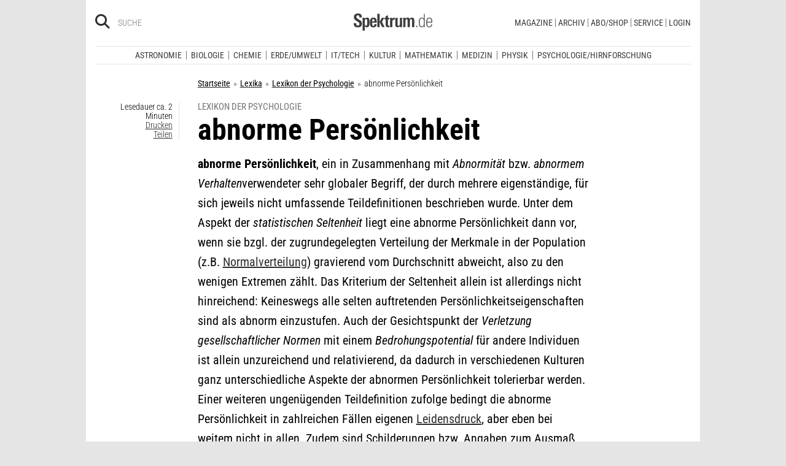

--- FILE ---
content_type: text/html; charset=utf-8
request_url: https://www.spektrum.de/lexikon/psychologie/abnorme-persoenlichkeit/61
body_size: 22453
content:
                                




      <!DOCTYPE html><html class=no-js lang=de><head><meta charset=utf-8><meta content="ie=edge" http-equiv=x-ua-compatible><meta content="width=device-width, initial-scale=1.0" name=viewport><title>abnorme Pers&ouml;nlichkeit - Lexikon der Psychologie</title><meta content=/js_css/assets/favicon/browserconfig.xml name=msapplication-config><meta content=#ffffff name=theme-color><link href=https://www.spektrum.de/lexikon/psychologie/abnorme-persoenlichkeit/61 rel=canonical><meta content="abnorme Pers&#246;nlichkeit, ein in Zusammenhang mit Abnormit&#228;t bzw. abnormem Verhaltenverwendeter sehr globaler Begriff, der durch mehrere eigenst&#22…" name=description><meta content=summary_large_image name=twitter:card><meta content=@spektrum name=twitter:site><meta content="abnorme Pers&ouml;nlichkeit" property=og:title><meta content=article property=og:type><meta content="abnorme Pers&#246;nlichkeit, ein in Zusammenhang mit Abnormit&#228;t bzw. abnormem Verhaltenverwendeter sehr globaler Begriff, der durch mehrere eigenst&#22…" property=og:description><meta content=https://www.spektrum.de/lexikon/psychologie/abnorme-persoenlichkeit/61 property=og:url><meta content=https://www.facebook.com/spektrumverlag/ property=article:publisher><meta content=https://www.facebook.com/spektrumverlag/ property=article:author><meta content=https://static.spektrum.de/pix/sde_fallback.png property=og:image><meta content=false property=article:opinion><meta content=free property=article:content_tier><meta content=region:de property=article:location><meta content="app-id=940607128" name=apple-itunes-app><meta content="app-id=com.spektrum.digital" name=google-play-app><meta content=max-snippet:-1,max-image-preview:large,max-video-preview:-1 name=robots><meta content=no-referrer-when-downgrade name=referrer><meta content=340704949293332,140340072656965,640411729326413,185384864832651,418231634995324,159053464109265,617256435023684,158772637491795,227433449943,167370110015526,189613381060374,808526069200219,403789883164848,739491659417853,214302245262045,268970676476837,1440913715926131,206472009399335,322104427933027,264350000242348,521518021366835,149926958378505,556674487680260,210945102276037,1450678515186976,420346491396926,211527652194844,137873992951102,296085357091610,272200206153510,278122429054474,537762122967518,169740236398835,241536839295156,361266620551515,186259904826177,343495375786161,464970480253851,1835130316712058,255392254491101,59229643843,134264763255117,353906937962338,324507584265820,1616880788555043,359094474185606,179746130923,382271481790481,125653160915333,340231852789266,200663820094027,660950443946696,703548003083054,430487377070718,153214561500985,261590993930663,690179837715422,313604608769726,252059868144977,303600416564,1978686922357241,754290388009184,1695685417377428,141460296047680,1560268694235873,143052449115733,191368714208840,215391791833780,122038624495702,324950845227,279731145555458,178687228838125,279423218736055,108460652597959,297104280305754,1464779663812914,413735895355931,115513551794556,1479794728957963,551895718182215,436943589677766,117178721653018,6115848166,371508716609,139267936143724,489649457891992,1658850487715102,133045436728938,181867441876675,188063708192333,193691346949,811742145521092,302413256596750,1794201270838679,143076299093134,207128599761096,328116510545096,257666187618430,339988046967,125437194177329,520639961303602,22297920245,296961807034035,113695686489,121519257912174,171560986231651,1654070881530530,341168879741,143932312346551,199235833463190,145327659223282,304238573037854,346209515556394,99912541035,108064145914608,370429855420,170400356321916,273358886101252,370987992963178,1565916643629423,424373190938938,152586274808123,152749531404582,274648772592090,168287986591458,284820978207661,121336764582486,174395066291972,124330454291947,58364190265,114336798618606,177450032338982,460115770673632,526326927441845,401070179903991,35223474166,2055004118104491,227993570999679,121053321387843,146393288729580,37816894428 property=fb:pages><script type=application/ld+json>{"@context":"http://schema.org","@type":"Article","dateCreated":"2013-07-04T09:00:17+02:00","dateModified":"2013-07-04T09:00:17+02:00","datePublished":"2013-07-04T09:00:17+02:00","headline":"abnorme Pers&ouml;nlichkeit","description":"","image":"","isAccessibleForFree":true,"keywords":[],"mainEntityOfPage":"https://www.spektrum.de/lexikon/psychologie/abnorme-persoenlichkeit/61","publisher":{"@type":"Organization","logo":{"@type":"ImageObject","url":"https://www.spektrum.de/js_css/assets/img/png/spektrum_logo.png"},"name":"Spektrum.de"},"thumbnailUrl":"","url":"https://www.spektrum.de/lexikon/psychologie/abnorme-persoenlichkeit/61","speakable":[]}</script><link href=https://static.spektrum.de rel=preconnect><link href=https://static.spektrum.de/js_css/assets/favicon/apple-touch-icon.png rel=apple-touch-icon sizes=180x180><link href=https://static.spektrum.de/js_css/assets/favicon/favicon-32x32.png rel=icon sizes=32x32 type=image/png><link href=https://static.spektrum.de/js_css/assets/favicon/favicon-16x16.png rel=icon sizes=16x16 type=image/png><link href=https://static.spektrum.de/js_css/assets/favicon/manifest.json rel=manifest><link color=#6b6b6b href=https://static.spektrum.de/js_css/assets/favicon/safari-pinned-tab.svg rel=mask-icon><link href=https://static.spektrum.de/js_css/assets/favicon/favicon.ico rel="shortcut icon"><link href=https://www.spektrum.de/alias/rss/sciviews-videos-aus-der-wissenschaft/1481729 rel=alternate title="SciViews - Videos aus der Wissenschaft" type=application/rss+xml><link href=https://www.spektrum.de/alias/rss/spektrum-de-meistgelesene-artikel/1224665 rel=alternate title="Spektrum.de - Meistgelesene Artikel" type=application/rss+xml><link href=https://www.spektrum.de/alias/rss/spektrum-de-rss-feed/996406 rel=alternate title="Spektrum.de RSS-Feed" type=application/rss+xml><link href=http://www.gehirn-und-geist.de/alias/rss/gehirn-und-geist-rss-feed/982626 rel=alternate title="Gehirn und Geist RSS-Feed" type=application/rss+xml><link href=https://www.spektrum.de/alias/rss/spektrum-der-wissenschaft-rss-feed/982623 rel=alternate title="Spektrum der Wissenschaft RSS-Feed" type=application/rss+xml><link href=http://www.sterne-und-weltraum.de/alias/rss/sterne-und-weltraum-rss-feed/865248 rel=alternate title="Sterne und Weltraum RSS-Feed" type=application/rss+xml><script src=https://static.spektrum.de/js_css/assets/js/jquery.min.js></script><style>.flowplayer.is-ad-visible .fp-ad-container .fp-volume:after, .flowplayer.is-ad-showing .fp-ad-container .fp-volume:after{content:"Anzeige";color:gold;font-size:16px;margin-left:1em;}</style><link href=//www.googletagmanager.com rel=preconnect><link href=https://cdn.cookielaw.org rel=preconnect><link as=font crossorigin="" href=https://static.spektrum.de/js_css/assets/fonts/custom/Roboto_Condensed-300-latin-normal.woff2 rel=preload type=font/woff2><link as=font crossorigin="" href=https://static.spektrum.de/js_css/assets/fonts/custom/Roboto_Condensed-400-latin-normal.woff2 rel=preload type=font/woff2><link as=font crossorigin="" href=https://static.spektrum.de/js_css/assets/fonts/custom/Roboto_Condensed-700-latin-normal.woff2 rel=preload type=font/woff2><link as=font crossorigin="" href=https://static.spektrum.de/js_css/assets/fonts/custom/Roboto_Condensed-300-latin-italic.woff2 rel=preload type=font/woff2><link as=font crossorigin="" href=https://static.spektrum.de/js_css/assets/fonts/custom/Roboto_Condensed-400-latin-italic.woff2 rel=preload type=font/woff2><link as=font crossorigin="" href=https://static.spektrum.de/js_css/assets/fonts/custom/Roboto_Condensed-700-latin-italic.woff2 rel=preload type=font/woff2><link as=font crossorigin="" href=https://static.spektrum.de/js_css/assets/fonts/fontawesome/webfonts/fa-brands-400.woff2 rel=preload type=font/woff2><link as=font crossorigin="" href=https://static.spektrum.de/js_css/assets/fonts/fontawesome/webfonts/fa-regular-400.woff2 rel=preload type=font/woff2><link as=font crossorigin="" href=https://static.spektrum.de/js_css/assets/fonts/fontawesome/webfonts/fa-solid-900.woff2 rel=preload type=font/woff2><link href=https://static.spektrum.de/js_css/assets/css/app.css rel=stylesheet><script>dataLayer = [{
    'content': {
      'id'            : 'e1469_pk1408933',
      'container'     : '1469',
      'type'          : 'Lexikon',
      'series'        : 'Lexikon Artikel',
      'online_date'   : '2009-12-07-KW50',
      'category'      : 'Psychologie-Hirnforschung',
      'categoryurl'   : '/alias/fachgebiet/psychologie-hirnforschung/368592/d_sdwv_rss',
      'authors'       : '',
      'keywords'      : ["",        ]
    },
    'client': {
      'logged'        : 'irrelevant:-',
    }
  }];</script><script>(function(w,d,s,l,i){w[l]=w[l]||[];w[l].push({'gtm.start':
new Date().getTime(),event:'gtm.js'});var f=d.getElementsByTagName(s)[0],
j=d.createElement(s),dl=l!='dataLayer'?'&l='+l:'';j.async=true;j.src=
'//www.googletagmanager.com/gtm.js?id='+i+dl;f.parentNode.insertBefore(j,f);
})(window,document,'script','dataLayer','GTM-NV9D2M');</script><script>var gzipEnabled = false;</script><script>// ---Laden AdController---
  window.adtype = (Math.max( document.documentElement.clientWidth || 0, window.innerWidth || 0 ) < 768) ? 'mobile' : 'desktop';
  const urlParams = new URLSearchParams(window.location.search);
  window.addeployment = urlParams.get('iqdeployment'); 
        function IQSLoader(url) {
        var script = document.createElement("script")
        script.type = "text/javascript";
        script.src = url;
        document.getElementsByTagName("head")[0].appendChild(script);
      }
      var iqd_mode = (function() {
        var dm = window.location.href.toLowerCase();
        return (dm.indexOf('iqdeployment=') > 1) ? dm.split('iqdeployment=')[1].split('&')[0] : 'live';
      })();
      var cdndir = (window.adtype == 'mobile') ? 'cdn_spektrum_mob_digt' : 'cdn_spektrum_digt';
      var cdndomain = (iqd_mode=='live') ? 'static.spektrum.de/js_css/iqd' : 's3-eu-central-1.amazonaws.com/prod.iqdcontroller.iqdigital'
      IQSLoader("https://" + cdndomain + '/' + cdndir + '/' + iqd_mode + "/iqadcontroller"+ (function() {return gzipEnabled ? ".js.gz" : ".js"})());</script><script>(function() {
    window.AdController = {
    i: null, // page info
    q: [], // render queue
    f: false, // is finalized
    s: false, // is staged
    n: false, // is initialized
    r: null, // ready function
    c: [], // command queue
    setPageInfo: function(i) {
    window.AdController.i = i;
    },
    stage: function() {
    window.AdController.s = true;
    },
    initialize: function() {
    window.AdController.n = true;
    },
    render: function(n, c) {
    window.AdController.q.push([n, c]);
    },
    finalize: function() {
    window.AdController.f = true;
    },
    ready: function(callback) {
    window.AdController.r = callback;
    },
    startLoadCycle: function() {
    window.AdController.c.push(['startLoadCycle']);
    },
    reload: function(p, t) {
    window.AdController.c.push(['reload', p, t]);
    },
    reinitialize: function(i) {
    window.AdController.c.push(['reinitialize', i]);
    }
    };
    })();</script><script>if (typeof AdController !== 'undefined') {
      var pubCmsObject = {
        $handle: "artikel",
        $autoSizeFrames: true,
        level2: "psychologieundhirnforschung",
        level3: "",
        level4: "",
        keywords: "psychologieundhirnforschung",
        tma: "",
        platform: window.adtype,
      }
      let pooolgroup = sessionStorage.getItem('pooolgroup');
      let user = sessionStorage.getItem('act_hash');
      if (user != null) {
        pubCmsObject.userData = {
          hashedemail: user,
        }
        let usrgroup = "iqdlogin";
        if (pooolgroup != null) {
          if (pooolgroup=="woche-d") {
            usrgroup = "iqdpaid";
          }
        }
        pubCmsObject.keywords = pubCmsObject.keywords + "," + usrgroup;
      }
      AdController.setPageInfo(pubCmsObject);

      try{
         AdController.stage();
      } catch (e){}
    }</script><script>if (typeof AdController !== 'undefined') {
            AdController.initialize();
    }</script><script id=ebx async class=optanon-category-C0002 src=https://applets.ebxcdn.com/ebx.js type=text/plain></script><body class=lexicon><noscript><iframe height=0 src="//www.googletagmanager.com/ns.html?id=GTM-NV9D2M" style=display:none;visibility:hidden width=0></iframe></noscript><a id=top class=jump-to-content href=#main title="Direkt zum Inhalt">Direkt zum Inhalt</a><aside class=hide-for-print><div class=iqdcontainer data-device=mobile data-placement=pos_header></div><div class=iqdcontainer data-device=desktop data-placement=pos_header></div></aside><div id=page-wrap><header><div class="header__top row"><div class="columns small-12"><span class="hide-for-print small-nav-toggle" data-hide-for=medium data-responsive-toggle=nav><button aria-label="Zur Hauptnavigation springen" class="fa-bars fas" data-toggle="" type=button></button></span><div class="header__top__search hide-for-print show-for-medium"><span class=header__top__search__icon><a href=/suche/ title=Suche><i aria-hidden=true class="fa-search fas"></i></a></span><input aria-label="Bitte Suchbegriff eingeben" class="epoq_expertinput header__top__search__term" placeholder=Suche tabindex=0 type=text></div><div class=header__top__logo><a class=img href=/><svg xmlns=http://www.w3.org/2000/svg viewbox="0 0 330.24 71.39"><g><title>Spektrum.de Logo</title><path d=M17.14,57.71C4.46,57.71,0,52.94,0,40.5v-.61H10.45v.69c0,4.84.61,9.6,6.76,9.6,4.46,0,6.92-2.54,6.92-7,0-4.76-3.46-6.76-8.22-9.68l-4.23-2.61C5.53,27,.77,23.59.77,14.91.77,4.07,8,0,18,0,28.12,0,33.81,3.69,33.81,14.22v2.15H23.59V15c0-4.07-.92-7.45-6.07-7.45-4.07,0-6.38,2.61-6.38,6.53,0,4.46,3.69,6.84,7.92,9.38l3.69,2.23C30,30,34.5,33.2,34.5,42.34,34.5,53.79,27.36,57.71,17.14,57.71Z style=fill:var(--color-logo);fill-rule:nonzero;></path><path d=M55.17,57.4c-3.69,0-6.61-1.08-8.53-4.15V71.39H37.11V27c0-.54-.15-8.53-.23-9.07h9.3L46.26,22a11.36,11.36,0,0,1,9.68-5c10.14,0,10.45,8.68,10.45,20C66.39,47.87,65.39,57.4,55.17,57.4Zm-3.3-34.27c-5.15,0-5.38,7.76-5.38,14.68,0,7.15.77,13.45,5.38,13.45s4.92-8.84,4.92-14.68C56.78,29.28,56.4,23.13,51.87,23.13Z style=fill:var(--color-logo);fill-rule:nonzero;></path><path d=M77.53,38.34V41.8c0,6.61,1.23,9.53,4.92,9.53,4.07,0,4.76-3.92,4.76-7.53h9.07c-.38,9.53-4.46,13.75-13.83,13.75-13.52,0-14.37-9.07-14.37-19.9C68.08,27,69.69,17,83,17c13.52,0,13.52,10.14,13.52,21.36Zm9.38-10.6c-.38-2.61-1.38-4.53-4.3-4.53-3.07,0-4.3,2-4.76,5.07A30.4,30.4,0,0,0,77.53,33h9.61A30.94,30.94,0,0,0,86.9,27.74Z style=fill:var(--color-logo);fill-rule:nonzero;></path><path d=M99.42,56.63V1.08H109V56.63Zm19.67,0-9.91-21.9L118.1,17.9h10.37l-9.53,16.52L129.7,56.63Z style=fill:var(--color-logo);fill-rule:nonzero;></path><path d=M145,57.09c-8.22,0-10.76-2.38-10.76-10.6V24.13h-5.15V17.9h5.15V11.3l9.53-3.92V17.9h6.07v6.22h-6.07v21c0,3.53.46,5.3,4,5.3.84,0,1.69-.15,2.61-.23v6.53A31.09,31.09,0,0,1,145,57.09Z style=fill:var(--color-logo);fill-rule:nonzero;></path><path d=M170.65,25.59c-6.22,0-8.22,3.61-8.22,9.38V56.63H152.9V24.9c0-.46-.15-6.53-.15-7h9.14l.08,5c2.15-4.23,5.23-5.69,9.84-5.69h.46v8.53A11.47,11.47,0,0,0,170.65,25.59Z style=fill:var(--color-logo);fill-rule:nonzero;></path><path d=M194,56.63l-.08-4.15a10.42,10.42,0,0,1-9.22,4.92c-7.07,0-10.07-3.61-10.07-10.91V17.9h9.53V43.8c0,3.3.08,7.45,4.46,7.45,4.15,0,5.23-4.84,5.23-8.22V17.9h9.53V50.26c0,2.46.15,4.15.31,6.38Z style=fill:var(--color-logo);fill-rule:nonzero;></path><path d=M245.11,56.63V30c0-4-.69-6.76-4.07-6.76-4.15,0-4.92,5.3-4.92,8.68V56.63h-9.53V29.81c0-3.07-.31-6.53-4-6.53-4.23,0-5,4.92-5,8.68V56.63h-9.53V23.21a40.91,40.91,0,0,0-.31-5.3h9.45l.08,4.38a11.1,11.1,0,0,1,9.38-5.3c4.84,0,7.07,2.23,8.61,5.38,2.54-3.3,5.38-5.38,9.61-5.38,7.45,0,9.76,4.69,9.76,12.91V56.63Z style=fill:var(--color-logo);fill-rule:nonzero;></path><path d=M262.16,56.63V50.56h5.46v6.07Z style=fill:var(--color-logo-alt);fill-rule:nonzero;></path><path d=M295,56.63,294.9,52c-2.3,3.61-4.69,5.23-9.07,5.23-11.68,0-12.37-11.76-12.37-20.9,0-8.53,1.77-19.29,12.37-19.29,4.76,0,7,1.69,8.68,4.53V1.08h4.38v48.1c0,2.46.15,5,.31,7.45Zm-8.68-35.89c-8,0-8.38,9.53-8.38,15.68,0,10,1.15,17.06,8,17.06,8.61,0,8.84-8.3,8.84-15.91C294.74,28.2,294.13,20.75,286.29,20.75Z style=fill:var(--color-logo-alt);fill-rule:nonzero;></path><path d=M309.26,38v2.23c0,8.61,1.31,13.68,8.22,13.68,6.61,0,7.91-4.07,8.14-9.07H330c-.31,7.07-3.07,12.6-12.53,12.6-11,0-12.76-8.15-12.76-18,0-10.3.08-22.36,13.22-22.36,9.91,0,12.29,6.84,12.29,15.83V38Zm16.37-8.3c-.31-4.69-2.15-9.07-7.61-9.07-5.76,0-7.91,3.84-8.45,8.76q-.23,2.54-.23,5.07h16.37C325.71,33.43,325.71,31.2,325.63,29.66Z style=fill:var(--color-logo-alt);fill-rule:nonzero;></path></g></svg></a></div><a class="header__top__login hide-for-print show-for-small-only" href="/login?url=https://www.spektrum.de/lexikon/psychologie/abnorme-persoenlichkeit/61" title=Login><i class="fa-circle-user fa-regular"></i></a><nav class="header__top__nav hide-for-print menu-simple show-for-medium"><ul class="header__top__nav__menu menu"><li class="context item"><a aria-control=submenu-magazine aria-expanded=false aria-haspopup=true href=# tabindex=0>Magazine</a><nav id=submenu-magazine aria-hidden=true aria-label=Magazine class=header__top__nav__context><ul class="header__top__nav__context__menu no-bullet" role=menu><li><a href=/index/spektrum-alle-premiuminhalte-auf-einen-blick/2286077>Spektrum+</a><li><a href=/magazin/spektrum-der-wissenschaft/>Spektrum der Wissenschaft</a><li><a href=/die-woche/>Spektrum - Die Woche</a><li><a href=/shop/spektrum-psychologie/abo/>Spektrum Psychologie</a><li><a href=/shop/spektrum-geschichte/abo/>Spektrum Geschichte</a><li><a href=/shop/spektrum-gesundheit/abo/>Spektrum Gesundheit</a><li><a href=/magazin/gehirn-und-geist/>Gehirn&Geist</a><li><a href=/magazin/sterne-und-weltraum/>Sterne und Weltraum</a><li><a href=/shop/spektrum-kompakt/>Spektrum Kompakt</a></ul></nav><li class="context item"><a aria-control=submenu-archiv aria-expanded=false aria-haspopup=true href=# tabindex=0>Archiv</a><nav id=submenu-archiv aria-hidden=true aria-label=Archiv class=header__top__nav__context><ul class="header__top__nav__context__menu no-bullet" role=menu><li><a href=/shop/spektrum-der-wissenschaft/archiv/>Spektrum der Wissenschaft</a><li><a href=/index/spektrum-alle-premiuminhalte-auf-einen-blick/2286077>Spektrum+</a><li><a href=https://www.spektrum.de/shop/spektrum-die-woche/archiv/>Spektrum - Die Woche</a><li><a href=https://www.spektrum.de/shop/gehirn-und-geist/archiv/>Gehirn&Geist</a><li><a href=/shop/sterne-und-weltraum/archiv/>Sterne und Weltraum</a><li><a href=/shop/spektrum-kompakt/>Spektrum Kompakt</a><li><a href=/shop/spektrum-psychologie/archiv/>Spektrum Psychologie</a><li><a href=/shop/spektrum-geschichte/archiv/>Spektrum Geschichte</a><li><a href=/shop/spektrum-gesundheit/archiv/>Spektrum Gesundheit</a><li><a href=/shop/spektrum-edition/archiv/>Spektrum edition</a><li><a href=/shop/spektrum-spezial/biologie-medizin-hirnforschung/archiv/>Spezial Biologie/Medizin/Hirnforschung</a><li><a href=/shop/spektrum-spezial/physik-mathematik-technik/archiv/>Spezial Physik/Mathematik/Technik</a></ul></nav><li class="context item"><a aria-control=submenu-abo_shop aria-expanded=false aria-haspopup=true href=# tabindex=0>Abo/Shop</a><nav id=submenu-abo_shop aria-hidden=true aria-label=Abo/Shop class=header__top__nav__context><ul class="header__top__nav__context__menu no-bullet" role=menu><li><a href=/shop/>Spektrum Shop</a><li><a href=https://ocs.spektrum.de/>Mein Konto</a><li><a href=https://ocs.spektrum.de/>Meine Downloads</a><li><a href=/live/>Spektrum Live</a><li><a href=/aktion/abovorteile>AboVorteile</a></ul></nav><li class="context item"><a aria-control=submenu-service aria-expanded=false aria-haspopup=true href=# tabindex=0>Service</a><nav id=submenu-service aria-hidden=true aria-label=Service class=header__top__nav__context><ul class="header__top__nav__context__menu no-bullet" role=menu><li><a href=/newsletter/>Newsletter</a><li><a href=/lexikon/>Lexika</a><li><a href=https://ocs.spektrum.de/faq>FAQ</a><li><a href=https://www.spektrum.de/info/presse/>Presse</a><li><a href=/alias/info/angebote-fuer-schulen/2175531>Angebote für Schulen</a><li><a href=/info/kontakt/>Wo kaufen?</a><li><a href=/info/kontakt/>Kontakt</a><li><a href=/info/mediadaten/>Mediadaten</a></ul></nav><li class=item><a class="sso-login user-login" href="/login?url=https://www.spektrum.de/lexikon/psychologie/abnorme-persoenlichkeit/61">Login</a></ul></nav></div></div><div class="header__middle hide-for-print row show-for-small-only"><nav class="columns header__middle__nav small-12"><ul class="align-center menu menu-horizontal"><li><a href=/news/>Heute aktuell</a><li><a href=/index/entdecken-sie-die-beliebtesten-artikel/1374084>Meistgelesen</a><li><a href=/index/neuerscheinungen/1533949>Neuerscheinungen</a></ul></nav></div><div class="header__bottom hide-for-print row"><div id=nav class="columns small-12"><div class="collapse row"><nav class="columns header__bottom__search show-for-small-only small-12"><div class=input-group><span class=header__bottom__search__icon><i aria-hidden=true class="fa-search fas"></i></span><input aria-label="Bitte Suchbegriff eingeben" autocomplete=off class="epoq_expertinput header__bottom__search__term input-group-field ui-autocomplete-input" placeholder=Suche type=text></div></nav><nav class="columns header__bottom__nav medium-12 small-6"><h2 class=show-for-small-only>Fachgebiete</h2><ul class=menu><li class=item><a aria-controls=submenu-astronomie aria-expanded=false aria-haspopup=true href=/astronomie tabindex=0>Astronomie</a><nav id=submenu-astronomie aria-hidden=true aria-label=Astronomie class="astro header__bottom__nav__context show-for-medium" data-id=1503693><div class=wrap><ul class="header__bottom__nav__context__menu no-bullet"><li><a href=/news/astronomie/ tabindex=0>News</a><li><a href=/thema/astronomie/ tabindex=0>Themen</a><li><a href=/wissen/astronomie/ tabindex=0>Wissen</a><li><a href=/kolumne/astronomie/ tabindex=0>Kolumnen</a><li><a href=/podcast/astronomie/ tabindex=0>Podcasts</a><li><a href=https://scilogs.spektrum.de/network-tax/category/astronomie/ tabindex=0>SciLogs</a><li><a href=/video/astronomie/ tabindex=0>Videos</a><li><a href=/bilder/astronomie/ tabindex=0>Bilder</a><li><a href=/rezension/astronomie/ tabindex=0>Rezensionen</a><li><a href=/quiz/astronomie/ tabindex=0>Quiz</a><li><a href=/leserbilder/astronomie/ tabindex=0>Leserbilder</a><li><a href=/szenenews/astronomie/ tabindex=0>Szenenews</a><li><a href=/shop/fachgebiet/astronomie/ tabindex=0>Produkte</a></ul><div class=header__bottom__nav__context__cover></div><div class=header__bottom__nav__context__news></div></div></nav><li class=item><a aria-controls=submenu-biologie aria-expanded=false aria-haspopup=true href=/biologie tabindex=0>Biologie</a><nav id=submenu-biologie aria-hidden=true aria-label=Biologie class="header__bottom__nav__context show-for-medium" data-id=1503695><div class=wrap><ul class="header__bottom__nav__context__menu no-bullet"><li><a href=/news/biologie/ tabindex=0>News</a><li><a href=/thema/biologie/ tabindex=0>Themen</a><li><a href=/wissen/biologie/ tabindex=0>Wissen</a><li><a href=/studium-beruf/biologie/ tabindex=0>Studium &amp; Beruf</a><li><a href=/kolumne/biologie/ tabindex=0>Kolumnen</a><li><a href=/podcast/biologie/ tabindex=0>Podcasts</a><li><a href=https://scilogs.spektrum.de/network-tax/category/biologie/ tabindex=0>SciLogs</a><li><a href=/bilder/biologie/ tabindex=0>Bilder</a><li><a href=/rezension/biologie/ tabindex=0>Rezensionen</a><li><a href=/quiz/biologie/ tabindex=0>Quiz</a><li><a href=/video/biologie/ tabindex=0>Video</a><li><a href=/shop/fachgebiet/biologie/ tabindex=0>Produkte</a></ul><div class=header__bottom__nav__context__cover></div><div class=header__bottom__nav__context__news></div></div></nav><li class=item><a aria-controls=submenu-chemie aria-expanded=false aria-haspopup=true href=/chemie tabindex=0>Chemie</a><nav id=submenu-chemie aria-hidden=true aria-label=Chemie class="header__bottom__nav__context show-for-medium" data-id=1503697><div class=wrap><ul class="header__bottom__nav__context__menu no-bullet"><li><a href=/news/chemie/ tabindex=0>News</a><li><a href=/thema/chemie/ tabindex=0>Themen</a><li><a href=/wissen/chemie/ tabindex=0>Wissen</a><li><a href=/kolumne/chemie/ tabindex=0>Kolumnen</a><li><a href=/podcast/chemie/ tabindex=0>Podcasts</a><li><a href=https://scilogs.spektrum.de/network-tax/category/chemie/ tabindex=0>SciLogs</a><li><a href=/bilder/chemie/ tabindex=0>Bilder</a><li><a href=/rezension/chemie/ tabindex=0>Rezensionen</a><li><a href=/quiz/chemie/ tabindex=0>Quiz</a><li><a href=/video/chemie/ tabindex=0>Video</a><li><a href=/shop/fachgebiet/chemie/ tabindex=0>Produkte</a></ul><div class=header__bottom__nav__context__cover></div><div class=header__bottom__nav__context__news></div></div></nav><li class=item><a aria-controls=submenu-erde_umwelt aria-expanded=false aria-haspopup=true href=/erde-umwelt tabindex=0>Erde/Umwelt</a><nav id=submenu-erde_umwelt aria-hidden=true aria-label=Erde/Umwelt class="header__bottom__nav__context show-for-medium" data-id=1503699><div class=wrap><ul class="header__bottom__nav__context__menu no-bullet"><li><a href=/news/erde-umwelt/ tabindex=0>News</a><li><a href=/thema/erde-umwelt/ tabindex=0>Themen</a><li><a href=/wissen/erde-umwelt/ tabindex=0>Wissen</a><li><a href=/kolumne/erde-umwelt/ tabindex=0>Kolumnen</a><li><a href=/podcast/erde-umwelt/ tabindex=0>Podcasts</a><li><a href=https://scilogs.spektrum.de/network-tax/category/erde-umwelt/ tabindex=0>SciLogs</a><li><a href=/bilder/erde-umwelt/ tabindex=0>Bilder</a><li><a href=/rezension/erde-umwelt/ tabindex=0>Rezensionen</a><li><a href=/quiz/erde-umwelt/ tabindex=0>Quiz</a><li><a href=/shop/fachgebiet/erde-umwelt/ tabindex=0>Produkte</a><li><a href=/video/erde-umwelt/ tabindex=0>Video</a></ul><div class=header__bottom__nav__context__cover></div><div class=header__bottom__nav__context__news></div></div></nav><li class=item><a aria-controls=submenu-it_tech aria-expanded=false aria-haspopup=true href=/technik tabindex=0>IT/Tech</a><nav id=submenu-it_tech aria-hidden=true aria-label=IT/Tech class="header__bottom__nav__context show-for-medium" data-id=1503701><div class=wrap><ul class="header__bottom__nav__context__menu no-bullet"><li><a href=/news/technik/ tabindex=0>News</a><li><a href=/thema/technik/ tabindex=0>Themen</a><li><a href=/wissen/technik/ tabindex=0>Wissen</a><li><a href=/kolumne/technik/ tabindex=0>Kolumnen</a><li><a href=/podcast/technik/ tabindex=0>Podcasts</a><li><a href=https://scilogs.spektrum.de/network-tax/category/technik/ tabindex=0>SciLogs</a><li><a href=/bilder/technik/ tabindex=0>Bilder</a><li><a href=/rezension/technik/ tabindex=0>Rezensionen</a><li><a href=/quiz/technik/ tabindex=0>Quiz</a><li><a href=/video/technik/ tabindex=0>Video</a><li><a href=/shop/fachgebiet/technik/ tabindex=0>Produkte</a></ul><div class=header__bottom__nav__context__cover></div><div class=header__bottom__nav__context__news></div></div></nav><li class=item><a aria-controls=submenu-kultur aria-expanded=false aria-haspopup=true href=/kultur tabindex=0>Kultur</a><nav id=submenu-kultur aria-hidden=true aria-label=Kultur class="header__bottom__nav__context show-for-medium" data-id=1503703><div class=wrap><ul class="header__bottom__nav__context__menu no-bullet"><li><a href=/news/kultur/ tabindex=0>News</a><li><a href=/thema/kultur/ tabindex=0>Themen</a><li><a href=/wissen/kultur/ tabindex=0>Wissen</a><li><a href=/kolumne/kultur/ tabindex=0>Kolumnen</a><li><a href=/podcast/kultur/ tabindex=0>Podcasts</a><li><a href=https://scilogs.spektrum.de/network-tax/category/kultur/ tabindex=0>SciLogs</a><li><a href=/bilder/kultur/ tabindex=0>Bilder</a><li><a href=/rezension/kultur/ tabindex=0>Rezensionen</a><li><a href=/quiz/kultur/ tabindex=0>Quiz</a><li><a href=/video/kultur/ tabindex=0>Video</a><li><a href=/shop/fachgebiet/kultur/ tabindex=0>Produkte</a></ul><div class=header__bottom__nav__context__cover></div><div class=header__bottom__nav__context__news></div></div></nav><li class=item><a aria-controls=submenu-mathematik aria-expanded=false aria-haspopup=true href=/mathematik tabindex=0>Mathematik</a><nav id=submenu-mathematik aria-hidden=true aria-label=Mathematik class="header__bottom__nav__context show-for-medium" data-id=1503705><div class=wrap><ul class="header__bottom__nav__context__menu no-bullet"><li><a href=/news/mathematik/ tabindex=0>News</a><li><a href=/thema/mathematik/ tabindex=0>Themen</a><li><a href=/wissen/mathematik/ tabindex=0>Wissen</a><li><a href=/kolumne/mathematik/ tabindex=0>Kolumnen</a><li><a href=/podcast/mathematik/ tabindex=0>Podcasts</a><li><a href=https://scilogs.spektrum.de/network-tax/category/mathematik/ tabindex=0>SciLogs</a><li><a href=/bilder/mathematik/ tabindex=0>Bilder</a><li><a href=/rezension/mathematik/ tabindex=0>Rezensionen</a><li><a href=/quiz/mathematik/ tabindex=0>Quiz</a><li><a href=/video/mathematik/ tabindex=0>Video</a><li><a href=/shop/fachgebiet/mathematik/ tabindex=0>Produkte</a></ul><div class=header__bottom__nav__context__cover></div><div class=header__bottom__nav__context__news></div></div></nav><li class=item><a aria-controls=submenu-medizin aria-expanded=false aria-haspopup=true href=/medizin tabindex=0>Medizin</a><nav id=submenu-medizin aria-hidden=true aria-label=Medizin class="header__bottom__nav__context show-for-medium" data-id=1503707><div class=wrap><ul class="header__bottom__nav__context__menu no-bullet"><li><a href=/news/medizin/ tabindex=0>News</a><li><a href=/thema/medizin/ tabindex=0>Themen</a><li><a href=/wissen/medizin/ tabindex=0>Wissen</a><li><a href=/kolumne/medizin/ tabindex=0>Kolumnen</a><li><a href=/podcast/medizin/ tabindex=0>Podcasts</a><li><a href=https://scilogs.spektrum.de/network-tax/category/medizin/ tabindex=0>SciLogs</a><li><a href=/bilder/medizin/ tabindex=0>Bilder</a><li><a href=/rezension/medizin/ tabindex=0>Rezensionen</a><li><a href=/quiz/medizin/ tabindex=0>Quiz</a><li><a href=/video/medizin/ tabindex=0>Video</a><li><a href=/shop/fachgebiet/medizin/ tabindex=0>Produkte</a></ul><div class=header__bottom__nav__context__cover></div><div class=header__bottom__nav__context__news></div></div></nav><li class=item><a aria-controls=submenu-physik aria-expanded=false aria-haspopup=true href=/physik tabindex=0>Physik</a><nav id=submenu-physik aria-hidden=true aria-label=Physik class="header__bottom__nav__context show-for-medium" data-id=1503709><div class=wrap><ul class="header__bottom__nav__context__menu no-bullet"><li><a href=/news/physik/ tabindex=0>News</a><li><a href=/thema/physik/ tabindex=0>Themen</a><li><a href=/wissen/physik/ tabindex=0>Wissen</a><li><a href=/kolumne/physik/ tabindex=0>Kolumnen</a><li><a href=/podcast/physik/ tabindex=0>Podcasts</a><li><a href=https://scilogs.spektrum.de/network-tax/category/physik/ tabindex=0>SciLogs</a><li><a href=/bilder/physik/ tabindex=0>Bilder</a><li><a href=/rezension/physik/ tabindex=0>Rezensionen</a><li><a href=/quiz/physik/ tabindex=0>Quiz</a><li><a href=/video/physik/ tabindex=0>Video</a><li><a href=/shop/fachgebiet/physik/ tabindex=0>Produkte</a></ul><div class=header__bottom__nav__context__cover></div><div class=header__bottom__nav__context__news></div></div></nav><li class=item><a aria-controls=submenu-psychologie_hirnforschung aria-expanded=false aria-haspopup=true href=/psychologie-hirnforschung tabindex=0>Psychologie/Hirnforschung</a><nav id=submenu-psychologie_hirnforschung aria-hidden=true aria-label=Psychologie/Hirnforschung class="header__bottom__nav__context show-for-medium" data-id=1503711><div class=wrap><ul class="header__bottom__nav__context__menu no-bullet"><li><a href=/news/psychologie-hirnforschung/ tabindex=0>News</a><li><a href=/thema/psychologie-hirnforschung/ tabindex=0>Themen</a><li><a href=/wissen/psychologie-hirnforschung/ tabindex=0>Wissen</a><li><a href=/kolumne/psychologie-hirnforschung/ tabindex=0>Kolumnen</a><li><a href=/podcast/psychologie-hirnforschung/ tabindex=0>Podcasts</a><li><a href=https://scilogs.spektrum.de/network-tax/category/psychologie-hirnforschung/ tabindex=0>SciLogs</a><li><a href=/bilder/psychologie-hirnforschung/ tabindex=0>Bilder</a><li><a href=/rezension/psychologie-hirnforschung/ tabindex=0>Rezensionen</a><li><a href=/quiz/psychologie-hirnforschung/ tabindex=0>Quiz</a><li><a href=/video/psychologie-hirnforschung/ tabindex=0>Video</a><li><a href=/shop/fachgebiet/psychologie/ tabindex=0>Produkte</a></ul><div class=header__bottom__nav__context__cover></div><div class=header__bottom__nav__context__news></div></div></nav></ul></nav><nav class="columns header__bottom__nav show-for-small-only small-6"><h2>Services</h2><ul class=menu><li class=item><a href=/index/spektrum-alle-premiuminhalte-auf-einen-blick/2286077>Spektrum+</a><li class=item><a href=/suche/>Suche</a><li class=item><a href=/shop/>Abo/Shop</a><li class=item><a href=/lexikon/>Lexika</a><li class=item><a href=/live/>Spektrum Live</a><li class=item><a href=/aktion/abovorteile>Abovorteile</a><li class=item><a href=/newsletter/>Newsletter</a><li class=item><a href=https://www.spektrum.de/info/kontakt/>Kontakt</a><li class=item><a class="sso-login user-login" href="/login?url=https://www.spektrum.de/lexikon/psychologie/abnorme-persoenlichkeit/61">Login</a></ul></nav></div></div></div></header><div id=main><aside class="collapse hide-for-print row"><div class=iqdcontainer data-device=desktop data-placement=pos_1></div></aside><article class="content pw-free"><div class=row><div aria-label="Sie befinden sich hier:" class="columns medium-8 medium-offset-2 small-12" role=navigation><ol class=breadcrumbs itemscope itemtype=http://schema.org/BreadcrumbList><li itemprop=itemListElement itemscope itemtype=https://schema.org/ListItem><a class=line href=/ itemprop=item><span itemprop=name>Startseite</span></a><meta content=1 itemprop=position><li itemprop=itemListElement itemscope itemtype=https://schema.org/ListItem><a class=line href=/lexikon/ itemprop=item><span itemprop=name>Lexika</span></a><meta content=2 itemprop=position><li itemprop=itemListElement itemscope itemtype=https://schema.org/ListItem><a class=line href=/lexikon/psychologie/ itemprop=item><span itemprop=name>Lexikon der Psychologie</span></a><meta content=3 itemprop=position><li itemprop=itemListElement itemscope itemtype=https://schema.org/ListItem><span class=show-for-sr itemprop=name>Aktuelle Seite: </span><h1 itemprop=name>abnorme Pers&ouml;nlichkeit</h1><meta content=4 itemprop=position></ol></div></div><div class=row><aside class="columns medium-2 small-12"><ul class="content__meta no-bullet text-right"><li class="content__meta__reading_duration hide-for-print item">Lesedauer ca. 2 Minuten <li class="content__meta__print hide-for-print item show-for-medium"><a class=line href=javascript:window.customPrint();>Drucken</a><li class="content__meta__share context hide-for-print item show-for-medium"><a class=line href=#>Teilen</a><div class=content__meta__share__context><ul class="content__meta__share__context__menu menu"><li><a aria-label="Bei Facebook teilen" class="img popup" href="https://www.facebook.com/sharer/sharer.php?u=https%3A%2F%2Fwww.spektrum.de%2Flexikon%2Fpsychologie%2Fabnorme-persoenlichkeit%2F61" role=button target=_blank title="Bei Facebook teilen"><i class="fa-facebook-square fab"></i></a><li><a aria-label="Bei Bluesky teilen" class="img popup" href="https://bsky.app/intent/compose?text=Psychologie%2FHirnforschung%0Ahttps%3A%2F%2Fwww.spektrum.de%2Flexikon%2Fpsychologie%2Fabnorme-persoenlichkeit%2F61" role=button target=_blank title="Bei Bluesky teilen"><i class="fa-brands fa-square-bluesky"></i></a><li><a aria-label="Bei Threads teilen" class="img popup" href="https://www.threads.net/intent/post?text=Psychologie%2FHirnforschung&amp;url=https%3A%2F%2Fwww.spektrum.de%2Flexikon%2Fpsychologie%2Fabnorme-persoenlichkeit%2F61" role=button target=_blank title="Bei Threads teilen"><i class="fa-brands fa-square-threads"></i></a><li><a aria-label="Bei X teilen" class="img popup" href="https://x.com/intent/post?text=Psychologie%2FHirnforschung&amp;url=https%3A%2F%2Fwww.spektrum.de%2Flexikon%2Fpsychologie%2Fabnorme-persoenlichkeit%2F61" role=button target=_blank title="Bei X teilen"><i class="fa-brands fa-square-x-twitter"></i></a><li><a aria-label="Bei XING teilen" class="img popup" href="https://www.xing.com/social_plugins/share?url=https%3A%2F%2Fwww.spektrum.de%2Flexikon%2Fpsychologie%2Fabnorme-persoenlichkeit%2F61" role=button target=_blank title="Bei XING teilen"><i class="fa-xing-square fab"></i></a><li><a aria-label="Bei LinkedIn teilen" class="img popup" href="https://www.linkedin.com/shareArticle?mini=true&amp;summary=…&amp;title=Psychologie%2FHirnforschung&amp;url=https%3A%2F%2Fwww.spektrum.de%2Flexikon%2Fpsychologie%2Fabnorme-persoenlichkeit%2F61" role=button target=_blank title="Bei LinkedIn teilen"><i class="fa-linkedin fab"></i></a><li class="flipboard stacked"><a aria-label="Bei Flipboard teilen" class="img popup" href="https://share.flipboard.com/bookmarklet/popout?v=2&title=Psychologie%2FHirnforschung&url=https%3A%2F%2Fwww.spektrum.de%2Flexikon%2Fpsychologie%2Fabnorme-persoenlichkeit%2F61" role=button target=_blank title="Bei Flipboard teilen"><span class=fa-stack><i aria-hidden=true class="fa-flipboard fa-stack-1x fab"></i><i aria-hidden=true class="fa-square fa-stack-1x far"></i></span></a><li><a aria-label="Per E-Mail versenden" class=img href="mailto:?subject=Psychologie%2FHirnforschung&amp;body=https%3A%2F%2Fwww.spektrum.de%2Flexikon%2Fpsychologie%2Fabnorme-persoenlichkeit%2F61" role=button title="Per E-Mail versenden"><i class="fa-envelope-square fas"></i></a><li class=show-for-small-only><a aria-label="Bei Whatsapp teilen" class="img popup" href="whatsapp://send?text=Psychologie%2FHirnforschung+https%3A%2F%2Fwww.spektrum.de%2Flexikon%2Fpsychologie%2Fabnorme-persoenlichkeit%2F61" role=button target=_blank title="Bei Whatsapp teilen"><i class="fa-whatsapp-square fab"></i></a></ul></div></ul></aside><header class="columns medium-8 small-12"><h2><span class=content__kicker>Lexikon der Psychologie</span><span class=sr-only>: </span><span class=content__title>abnorme Pers&ouml;nlichkeit</span></h2></header></div><div class="collapse hide-for-print row"><div class="columns small-12"><div class="iqdcontainer tile1-mobile-wrapper" data-device=mobile data-placement=pos_1></div></div></div><div class="align-center row"><div class="hide-for-print lexikon_article__navigation" style="display: none;"><div class="article__navigation_button prev"><a href=/lexikon/psychologie/abnormalitaet/60 title="Vorheriger Artikel"><div class=relcontainer><i aria-hidden=true class="fa-angle-left fas"></i></div></a><div class=hover-text><span>vorheriger Artikel</span></div></div><div class="article__navigation_button next"><a href=/lexikon/psychologie/abnormes-verhalten/62 title="Vorheriger Artikel"><div class=relcontainer><i aria-hidden=true class="fa-angle-right fas"></i></div></a><div class=hover-text><span>nächster Artikel</span></div></div></div><div class="columns medium-8 small-12"><div id=pw-before-text-widget class=hide-for-print></div><p><strong>abnorme Pers&#246;nlichkeit</strong>, ein in Zusammenhang mit <i>Abnormit&#228;t</i> bzw. <i>abnormem Verhalten</i>verwendeter sehr globaler Begriff, der durch mehrere eigenst&#228;ndige, f&#252;r sich jeweils nicht umfassende Teildefinitionen beschrieben wurde. Unter dem Aspekt der <i>statistischen Seltenheit</i> liegt eine abnorme Pers&#246;nlichkeit dann vor, wenn sie bzgl. der zugrundegelegten Verteilung der Merkmale in der Population (z.B. <a href=/lexikon/psychologie/normalverteilung/10658>Normalverteilung</a>) gravierend vom Durchschnitt abweicht, also zu den wenigen Extremen z&#228;hlt. Das Kriterium der Seltenheit allein ist allerdings nicht hinreichend: Keineswegs alle selten auftretenden Pers&#246;nlichkeitseigenschaften sind als abnorm einzustufen. Auch der Gesichtspunkt der <i>Verletzung gesellschaftlicher Normen</i> mit einem <i>Bedrohungspotential</i> f&#252;r andere Individuen ist allein unzureichend und relativierend, da dadurch in verschiedenen Kulturen ganz unterschiedliche Aspekte der abnormen Pers&#246;nlichkeit tolerierbar werden. Einer weiteren ungen&#252;genden Teildefinition zufolge bedingt die abnorme Pers&#246;nlichkeit in zahlreichen F&#228;llen eigenen <a href=/lexikon/psychologie/leidensdruck/8692>Leidensdruck</a>, aber eben bei weitem nicht in allen. Zudem sind Schilderungen bzw. Angaben zum Ausma&#223; des eigenen Leidens subjektiv und damit nicht ohne Weiteres vergleichbar. <br>Ferner kann die abnorme Pers&#246;nlichkeit zu <i>dysfunktionalem Verhalten</i> bzw. der Nichterreichung eines angestrebten Ziels beitragen (z.B. soziale bzw. berufliche Probleme). Auch <i>unerwartetes Verhalten</i> kann durch sie ausgel&#246;st werden, insbesondere, wenn die Person belastenden Bedingungen ausgesetzt ist: Die unerwarteten Handlungen sind h&#228;ufig der Situation nicht angemessen. Erst die kombinative Anwendung aller genannten Aspekte kann zu einer einigerma&#223;en befriedigenden Umschreibung des Begriffes abnorme Pers&#246;nlichkeit f&#252;hren. Die <a href=/abo/lexikon/psycho/7846>Klinische Psychologie</a> fa&#223;t auf der Basis des <a href=/lexikon/psychologie/trait-ansatz/15677>Trait-Ansatzes</a> eine heterogene Gruppe von St&#246;rungen, in deren Vordergrund schon l&#228;nger bestehende, wenig flexible, unzureichend angepa&#223;te Pers&#246;nlichkeitsmerkmale stehen, als Pers&#246;nlichkeitsst&#246;rungen zusammen. Diese fr&#252;her als Charakterst&#246;rungen bezeichneten St&#246;rungsbilder sind durch einen <i>beeintr&#228;chtigten Alltag</i> gekennzeichnet, was die Betroffenen z.T. auch als emotional belastend erleben, ohne da&#223; allerdings der Kontakt zur Realit&#228;t verlorengeht. <aside class="hide-for-print right sideshow sideshow__300_250"><div class=iqdcontainer data-device=desktop data-placement=pos_marg_right_1></div></aside><div class="hide-for-print iqdcontainer tile3-mobile-wrapper" data-device=mobile data-placement=pos_2></div><p>O.Sch. <p><strong>Literatur</strong><br>Davison, G.C. & Neale, J.M. (1996). <i>Klinische Psychologie</i> (4. Aufl.). Weinheim: Psychologie Verlags Union.</div></div><div class="collapse hide-for-print row"><div class="columns small-12"><div class="iqdcontainer tile-mobile-wrapper" data-device=mobile data-placement=pos_3></div><div class=iqdcontainer data-device=desktop data-placement=pos_2></div></div></div><div class="collapse hide-for-print row"><div class="columns small-12"><div class=iqdcontainer data-device=mobile data-placement=pos_recommendation_1></div><div class=iqdcontainer data-device=desktop data-placement=pos_recommendation_1></div></div></div><div class="align-center row"><div class="columns medium-8 small-12"><div id=civey-widget class=hide-for-print></div><div id=pw-after-text-widget class=hide-for-print></div><aside class="hide-for-print kiosk__inline portrait"><div class=kiosk__inline_grid><div class="kiosk__inline_background rellax" style="background-image: url(https://static.spektrum.de/fm/912/f1920x949/iStock-182166305.jpg);"></div><a href="https://www.spektrum.de/shop/bundle/digitalpaket-aufmerksamkeit/2303718?itm_source=banner&itm_medium=inline-ad&itm_campaign=similarproduct"><div class=kiosk__inline_text_wrapper><div class=kiosk__inline_text_wrapper_inner><span class=kiosk__inline_intro>Das könnte Sie auch interessieren: </span><span class=kiosk__inline_mag>Spektrum.de</span><span class=kiosk__inline_description> Digitalpaket: Aufmerksamkeit</span><span class=kiosk__inline_logo><img alt="Spektrum.de Logo" src=https://www.spektrum.de/js_css/assets/img/svg/sde_lite.svg></span></div></div><div class="img-wrapper th__720_960"><noscript class=loading-lazy><img alt=" Digitalpaket: Aufmerksamkeit" class=portrait loading=lazy src=https://static.spektrum.de/fm/912/f720x960/Digitalpaket_Aufmerksamkeit_Teaser.jpg title=" Digitalpaket: Aufmerksamkeit"></noscript></div></a></div></aside></div></div><div class="align-center row"><aside class="columns medium-8 sideshow sideshow__book small-12"><label>Anzeige</label><div class="collapse row"><div class="columns medium-3 small-12"><a class=gtm-event-amzn href="https://www.amazon.de/dp/B0BVCT45W6?tag=spektrumde-21&linkCode=osi&th=1&psc=1"><img alt="Abnorme Strafe: Menschen im Maßnahmenvollzug" src=https://m.media-amazon.com/images/I/41VLxnkXefL._SL500_.jpg></a></div><div class="columns medium-9 small-12"><div class=author>Drechsler, Markus</div><div class=title>Abnorme Strafe: Menschen im Maßnahmenvollzug</div><div class=subtitle></div><div class=publisher>Verlag: Independently published</div><div class=isbn_price>ISBN: | Preis: 10,59 €</div><a class="button gtm-event-amzn" href="https://www.amazon.de/dp/B0BVCT45W6?tag=spektrumde-21&linkCode=osi&th=1&psc=1" target=_blank>bei Amazon.de kaufen</a></div></div></aside></div><div class="align-center row"><div class="columns medium-8 small-12"><div class=content__copyright><em>Copyright 2000 Spektrum Akademischer Verlag, Heidelberg</em></div></div></div><div class="align-center hide-for-print row"><aside class="columns medium-8 small-12"><div class="clearfix content__share"><div class=content__share__label>Diesen Artikel empfehlen:</div><ul class="content__share__menu menu"><li><a aria-label="Bei Facebook teilen" class="img popup" href="https://www.facebook.com/sharer/sharer.php?u=https%3A%2F%2Fwww.spektrum.de%2Flexikon%2Fpsychologie%2Fabnorme-persoenlichkeit%2F61" role=button target=_blank title="Bei Facebook teilen"><i class="fa-facebook-square fab"></i></a><li><a aria-label="Bei Bluesky teilen" class="img popup" href="https://bsky.app/intent/compose?text=Psychologie%2FHirnforschung%0Ahttps%3A%2F%2Fwww.spektrum.de%2Flexikon%2Fpsychologie%2Fabnorme-persoenlichkeit%2F61" role=button target=_blank title="Bei Bluesky teilen"><i class="fa-brands fa-square-bluesky"></i></a><li><a aria-label="Bei Threads teilen" class="img popup" href="https://www.threads.net/intent/post?text=Psychologie%2FHirnforschung&amp;url=https%3A%2F%2Fwww.spektrum.de%2Flexikon%2Fpsychologie%2Fabnorme-persoenlichkeit%2F61" role=button target=_blank title="Bei Threads teilen"><i class="fa-brands fa-square-threads"></i></a><li><a aria-label="Bei X teilen" class="img popup" href="https://x.com/intent/post?text=Psychologie%2FHirnforschung&amp;url=https%3A%2F%2Fwww.spektrum.de%2Flexikon%2Fpsychologie%2Fabnorme-persoenlichkeit%2F61" role=button target=_blank title="Bei X teilen"><i class="fa-brands fa-square-x-twitter"></i></a><li><a aria-label="Bei XING teilen" class="img popup" href="https://www.xing.com/social_plugins/share?url=https%3A%2F%2Fwww.spektrum.de%2Flexikon%2Fpsychologie%2Fabnorme-persoenlichkeit%2F61" role=button target=_blank title="Bei XING teilen"><i class="fa-xing-square fab"></i></a><li><a aria-label="Bei LinkedIn teilen" class="img popup" href="https://www.linkedin.com/shareArticle?mini=true&amp;summary=…&amp;title=Psychologie%2FHirnforschung&amp;url=https%3A%2F%2Fwww.spektrum.de%2Flexikon%2Fpsychologie%2Fabnorme-persoenlichkeit%2F61" role=button target=_blank title="Bei LinkedIn teilen"><i class="fa-linkedin fab"></i></a><li class="flipboard stacked"><a aria-label="Bei Flipboard teilen" class="img popup" href="https://share.flipboard.com/bookmarklet/popout?v=2&title=Psychologie%2FHirnforschung&url=https%3A%2F%2Fwww.spektrum.de%2Flexikon%2Fpsychologie%2Fabnorme-persoenlichkeit%2F61" role=button target=_blank title="Bei Flipboard teilen"><span class=fa-stack><i aria-hidden=true class="fa-flipboard fa-stack-1x fab"></i><i aria-hidden=true class="fa-square fa-stack-1x far"></i></span></a><li><a aria-label="Per E-Mail versenden" class=img href="mailto:?subject=Psychologie%2FHirnforschung&amp;body=https%3A%2F%2Fwww.spektrum.de%2Flexikon%2Fpsychologie%2Fabnorme-persoenlichkeit%2F61" role=button title="Per E-Mail versenden"><i class="fa-envelope-square fas"></i></a><li class=show-for-small-only><a aria-label="Bei Whatsapp teilen" class="img popup" href="whatsapp://send?text=Psychologie%2FHirnforschung+https%3A%2F%2Fwww.spektrum.de%2Flexikon%2Fpsychologie%2Fabnorme-persoenlichkeit%2F61" role=button target=_blank title="Bei Whatsapp teilen"><i class="fa-whatsapp-square fab"></i></a></ul></div></aside></div></article><div id=pw-widget></div><aside class="hide-for-print kiosk kiosk__bar row"><div class="columns small-12"><div class=row><ul class="columns kiosk__bar__categories medium-3 no-bullet small-12"><li class="active kiosk__bar__category__digital">Digitalausgaben <li class=kiosk__bar__category__print>Printausgaben <li class=kiosk__bar__category__topseller>Topseller <li class="kiosk__bar__category__bundle show-for-medium">Bundles</ul><div class="columns medium-9 small-12"><div class="active kiosk__bar__category__digital swiper"><div class=swiper-container><div class=swiper-wrapper><a class="img swiper-slide" data-fg=psychologie-hirnforschung href="/pdf/konzentration-und-aufmerksamkeit-spektrum-kompakt-2-2026/2289087?itm_source=banner&itm_medium=kioskbar&itm_campaign=neuerscheinung"><div class="img-wrapper th__720_960"><noscript class=loading-lazy><img alt="Titelbild des Magazins &quot;Spektrum der Wissenschaft Kompakt&quot; mit dem Thema &quot;Konzentration und Aufmerksamkeit&quot;. Der Text hebt Themen wie Reiz&uuml;berflutung, Lernen und K&uuml;nstliche Intelligenz hervor. Im Hintergrund ist eine Person mit einem Tablet zu sehen." loading=lazy src=https://static.spektrum.de/thumbs/masked/2289087/f720x960/up_bookcover.jpg title="Titelbild des Magazins &quot;Spektrum der Wissenschaft Kompakt&quot; mit dem Thema &quot;Konzentration und Aufmerksamkeit&quot;. Der Text hebt Themen wie Reiz&uuml;berflutung, Lernen und K&uuml;nstliche Intelligenz hervor. Im Hintergrund ist eine Person mit einem Tablet zu sehen."></noscript></div></a><a class="img swiper-slide" data-fg=erde-umwelt href="/pdf/spektrum-die-woche-3-2026/2291133?itm_source=banner&itm_medium=kioskbar&itm_campaign=neuerscheinung"><div class="img-wrapper th__720_960"><noscript class=loading-lazy><img alt="Titelbild der Zeitschrift &quot;Spektrum der Wissenschaft &ndash; Die Woche&quot;, Ausgabe Nr. 03 vom 15. Januar 2026. Das Bild zeigt eine verschneite, arktische Landschaft in Gr&ouml;nland mit Eisbergen im Hintergrund unter einem klaren Himmel. Der Hauptartikel thematisiert die Attraktivit&auml;t Gr&ouml;nlands. Weitere Themen sind Dunkle Materie, Gewichtsreduktion, ein Interview &uuml;ber irrationale Zahlen und positive Psychologie." loading=lazy src=https://static.spektrum.de/thumbs/masked/2291133/f720x960/up_bookcover.jpg title="Titelbild der Zeitschrift &quot;Spektrum der Wissenschaft &ndash; Die Woche&quot;, Ausgabe Nr. 03 vom 15. Januar 2026. Das Bild zeigt eine verschneite, arktische Landschaft in Gr&ouml;nland mit Eisbergen im Hintergrund unter einem klaren Himmel. Der Hauptartikel thematisiert die Attraktivit&auml;t Gr&ouml;nlands. Weitere Themen sind Dunkle Materie, Gewichtsreduktion, ein Interview &uuml;ber irrationale Zahlen und positive Psychologie."></noscript></div></a><a class="img swiper-slide" data-fg=medizin href="/pdf/abnehmen-sport-allein-reicht-nicht-spektrum-gesundheit-2-2026/2263413?itm_source=banner&itm_medium=kioskbar&itm_campaign=neuerscheinung"><div class="img-wrapper th__720_960"><noscript class=loading-lazy><img alt="Titelbild des Magazins &quot;Spektrum Gesundheit&quot; mit dem Thema &quot;Abnehmen&quot;. Im Vordergrund eine wei&szlig;e Waage mit einem gelben Ma&szlig;band und einer gr&uuml;nen Hantel auf einem orangefarbenen Hintergrund. Der Text &quot;Warum Sport allein oft nicht reicht&quot; ist unter dem Haupttitel zu sehen. Weitere Themen: Fleischersatz, Vitamininfusionen und Alkoholismus. Ausgabe 02.26." loading=lazy src=https://static.spektrum.de/thumbs/masked/2263413/f720x960/up_bookcover.jpg title="Titelbild des Magazins &quot;Spektrum Gesundheit&quot; mit dem Thema &quot;Abnehmen&quot;. Im Vordergrund eine wei&szlig;e Waage mit einem gelben Ma&szlig;band und einer gr&uuml;nen Hantel auf einem orangefarbenen Hintergrund. Der Text &quot;Warum Sport allein oft nicht reicht&quot; ist unter dem Haupttitel zu sehen. Weitere Themen: Fleischersatz, Vitamininfusionen und Alkoholismus. Ausgabe 02.26."></noscript></div></a><a class="img swiper-slide" data-fg=psychologie-hirnforschung href="/pdf/selbstkontrolle-spektrum-kompakt-1-2026/2289086?itm_source=banner&itm_medium=kioskbar&itm_campaign=neuerscheinung"><div class="img-wrapper th__720_960"><noscript class=loading-lazy><img alt="Ein rosa Donut mit Schokoladenstreuseln liegt auf einer Mausefalle. Dar&uuml;ber steht in gro&szlig;en Buchstaben &quot;SELBSTKONTROLLE&quot;. Oben links ist das Logo von &quot;Spektrum der Wissenschaft KOMPAKT&quot; zu sehen. Unten sind die Themen &quot;Gute Vors&auml;tze&quot;, &quot;Ungehemmt shoppen&quot; und &quot;Affirmationen&quot; mit kurzen Beschreibungen aufgef&uuml;hrt." loading=lazy src=https://static.spektrum.de/thumbs/masked/2289086/f720x960/up_bookcover.jpg title="Ein rosa Donut mit Schokoladenstreuseln liegt auf einer Mausefalle. Dar&uuml;ber steht in gro&szlig;en Buchstaben &quot;SELBSTKONTROLLE&quot;. Oben links ist das Logo von &quot;Spektrum der Wissenschaft KOMPAKT&quot; zu sehen. Unten sind die Themen &quot;Gute Vors&auml;tze&quot;, &quot;Ungehemmt shoppen&quot; und &quot;Affirmationen&quot; mit kurzen Beschreibungen aufgef&uuml;hrt."></noscript></div></a><a class="img swiper-slide" data-fg=medizin href="/pdf/die-illusion-der-willenskraft-spektrum-die-woche-02-2026/2291132?itm_source=banner&itm_medium=kioskbar&itm_campaign=neuerscheinung"><div class="img-wrapper th__720_960"><noscript class=loading-lazy><img alt="Titelbild des Magazins &quot;Spektrum der Wissenschaft &ndash; Die Woche&quot;, Ausgabe Nr. 02 vom 8. Januar 2026. Das Hauptthema lautet &quot;Die Illusion der Willenskraft&quot;. Das Bild zeigt eine Person, die bei Sonnenuntergang eine Treppe mit leuchtenden Stufen hinaufl&auml;uft. Im Hintergrund sind H&uuml;gel und ein farbenfroher Himmel zu sehen. Weitere Themen auf dem Cover sind: Muskelged&auml;chtnis, ein physikalisches Problem aus &quot;The Big Bang Theory&quot;, das Feuer in Crans-Montana und der Riesenhai vor dem Megalodon." loading=lazy src=https://static.spektrum.de/thumbs/masked/2291132/f720x960/up_bookcover.jpg title="Titelbild des Magazins &quot;Spektrum der Wissenschaft &ndash; Die Woche&quot;, Ausgabe Nr. 02 vom 8. Januar 2026. Das Hauptthema lautet &quot;Die Illusion der Willenskraft&quot;. Das Bild zeigt eine Person, die bei Sonnenuntergang eine Treppe mit leuchtenden Stufen hinaufl&auml;uft. Im Hintergrund sind H&uuml;gel und ein farbenfroher Himmel zu sehen. Weitere Themen auf dem Cover sind: Muskelged&auml;chtnis, ein physikalisches Problem aus &quot;The Big Bang Theory&quot;, das Feuer in Crans-Montana und der Riesenhai vor dem Megalodon."></noscript></div></a></div></div><div class="button button__next"><i aria-hidden=true class="fa-angle-right fas"></i></div></div><div class="kiosk__bar__category__print swiper"><div class=swiper-container><div class=swiper-wrapper><a class="img swiper-slide" data-fg=chemie href="/inhaltsverzeichnis/lebende-materialien-spektrum-der-wissenschaft-2-2026/2289565?itm_source=banner&itm_medium=kioskbar&itm_campaign=neuerscheinung"><div class="img-wrapper th__720_960"><noscript class=loading-lazy><img alt="Titelbild der Zeitschrift &quot;Spektrum der Wissenschaft&quot; mit dem Titel &quot;An der Grenze zum Leben&quot;. Das Bild zeigt eine abstrakte, organische Struktur in Wei&szlig;- und Beiget&ouml;nen, die an Zellgewebe erinnert. Text auf dem Cover: &quot;Wenn Biologie und Technik verschmelzen&quot;. Weitere Themen: &quot;Quantenmechanik: Die Jagd nach dem Suprafestk&ouml;rper&quot;, &quot;Renaturierung: Aufforstung im Meer&quot;, &quot;Geoengineering: L&auml;sst sich arktisches Meereis wieder einfrieren?&quot;. Links ist die Ausgabe- und Preisangabe zu sehen." loading=lazy src=https://static.spektrum.de/fm/862/f720x960/SdW_202602.jpg title="Titelbild der Zeitschrift &quot;Spektrum der Wissenschaft&quot; mit dem Titel &quot;An der Grenze zum Leben&quot;. Das Bild zeigt eine abstrakte, organische Struktur in Wei&szlig;- und Beiget&ouml;nen, die an Zellgewebe erinnert. Text auf dem Cover: &quot;Wenn Biologie und Technik verschmelzen&quot;. Weitere Themen: &quot;Quantenmechanik: Die Jagd nach dem Suprafestk&ouml;rper&quot;, &quot;Renaturierung: Aufforstung im Meer&quot;, &quot;Geoengineering: L&auml;sst sich arktisches Meereis wieder einfrieren?&quot;. Links ist die Ausgabe- und Preisangabe zu sehen."></noscript></div></a><a class="img swiper-slide" data-fg=astronomie href="/inhaltsverzeichnis/die-supernova-von-1885-in-andromeda-sterne-und-weltraum-2-2026/2289594?itm_source=banner&itm_medium=kioskbar&itm_campaign=neuerscheinung"><div class="img-wrapper th__720_960"><noscript class=loading-lazy><img alt="Titelbild des Magazins &quot;Sterne und Weltraum&quot;, Ausgabe 2/2026. Im Zentrum ist eine k&uuml;nstlerische Darstellung einer Supernova-Explosion zu sehen. Die Explosion ist in leuchtenden Farben dargestellt, mit einem hellen Zentrum und strahlenden Linien, die nach au&szlig;en verlaufen. Oben links steht der Titel des Magazins &quot;Explosion in Andromeda &ndash; Die Supernova von 1885&quot;, und rechts oben das Logo von &quot;Spektrum der Wissenschaft&quot;. Unten sind die Themen &quot;Schwarze L&ouml;cher&quot;, &quot;Wei&szlig;er Zwerg&quot; und &quot;Remote-Teleskope&quot; aufgef&uuml;hrt." loading=lazy src=https://static.spektrum.de/fm/862/f720x960/SuW_202602.jpg title="Titelbild des Magazins &quot;Sterne und Weltraum&quot;, Ausgabe 2/2026. Im Zentrum ist eine k&uuml;nstlerische Darstellung einer Supernova-Explosion zu sehen. Die Explosion ist in leuchtenden Farben dargestellt, mit einem hellen Zentrum und strahlenden Linien, die nach au&szlig;en verlaufen. Oben links steht der Titel des Magazins &quot;Explosion in Andromeda &ndash; Die Supernova von 1885&quot;, und rechts oben das Logo von &quot;Spektrum der Wissenschaft&quot;. Unten sind die Themen &quot;Schwarze L&ouml;cher&quot;, &quot;Wei&szlig;er Zwerg&quot; und &quot;Remote-Teleskope&quot; aufgef&uuml;hrt."></noscript></div></a><a class="img swiper-slide" data-fg=psychologie-hirnforschung href="/inhaltsverzeichnis/anti-aging-fuers-gehirn-geistigen-abbau-bremsen-gehirn-und-geist-2-2026/2289579?itm_source=banner&itm_medium=kioskbar&itm_campaign=neuerscheinung"><div class="img-wrapper th__720_960"><noscript class=loading-lazy><img alt="Titelbild der Zeitschrift &quot;Gehirn&amp;Geist&quot; mit dem Thema &quot;Anti-Aging f&uuml;rs Gehirn&quot;. Im Zentrum ist ein anatomisches Diagramm eines Gehirns in Schwarz-Wei&szlig; zu sehen. Oben steht der Titel der Ausgabe, darunter der Untertitel &quot;Wie sich geistiger Abbau bremsen l&auml;sst&quot; in pinker Schrift. Unten sind Themen wie &quot;Placeboeffekt&quot;, &quot;Intelligenz&quot; und &quot;Migr&auml;ne&quot; aufgef&uuml;hrt. Oben links das Logo &quot;Spektrum der Wissenschaft&quot;." loading=lazy src=https://static.spektrum.de/fm/862/f720x960/gug_202602.jpg title="Titelbild der Zeitschrift &quot;Gehirn&amp;Geist&quot; mit dem Thema &quot;Anti-Aging f&uuml;rs Gehirn&quot;. Im Zentrum ist ein anatomisches Diagramm eines Gehirns in Schwarz-Wei&szlig; zu sehen. Oben steht der Titel der Ausgabe, darunter der Untertitel &quot;Wie sich geistiger Abbau bremsen l&auml;sst&quot; in pinker Schrift. Unten sind Themen wie &quot;Placeboeffekt&quot;, &quot;Intelligenz&quot; und &quot;Migr&auml;ne&quot; aufgef&uuml;hrt. Oben links das Logo &quot;Spektrum der Wissenschaft&quot;."></noscript></div></a><a class="img swiper-slide" data-fg=biologie href="/inhaltsverzeichnis/evolution-der-federn-spektrum-der-wissenschaft-1-2026/2240109?itm_source=banner&itm_medium=kioskbar&itm_campaign=neuerscheinung"><div class="img-wrapper th__720_960"><noscript class=loading-lazy><img alt="Cover der Zeitschrift &quot;Spektrum der Wissenschaft&quot; mit dem Titel &quot;Meisterwerk der Evolution&quot;. Das Bild zeigt eine Nahaufnahme von blauen Federn. Text auf dem Cover: &quot;Wie Federn das Leben befl&uuml;gelten&quot;. Weitere Themen: &quot;Gr&ouml;nlandexpedition&quot;, &quot;Am Puls des europ&auml;ischen Klimas&quot;, &quot;Viren&quot;, &quot;D&uuml;rfen wir Gain-of-function-Forschung betreiben?&quot;, &quot;Quantengravitation&quot;, &quot;Geometrie f&uuml;r Quanten&quot;." loading=lazy src=https://static.spektrum.de/fm/862/f720x960/SdW_202601.jpg title="Cover der Zeitschrift &quot;Spektrum der Wissenschaft&quot; mit dem Titel &quot;Meisterwerk der Evolution&quot;. Das Bild zeigt eine Nahaufnahme von blauen Federn. Text auf dem Cover: &quot;Wie Federn das Leben befl&uuml;gelten&quot;. Weitere Themen: &quot;Gr&ouml;nlandexpedition&quot;, &quot;Am Puls des europ&auml;ischen Klimas&quot;, &quot;Viren&quot;, &quot;D&uuml;rfen wir Gain-of-function-Forschung betreiben?&quot;, &quot;Quantengravitation&quot;, &quot;Geometrie f&uuml;r Quanten&quot;."></noscript></div></a><a class="img swiper-slide" data-fg=psychologie-hirnforschung href="/inhaltsverzeichnis/bewusstsein-und-freier-wille-wer-entscheidet-gehirn-und-geist-1-2026/2240115?itm_source=banner&itm_medium=kioskbar&itm_campaign=neuerscheinung"><div class="img-wrapper th__720_960"><noscript class=loading-lazy><img alt="Ein Cover der Zeitschrift &quot;Gehirn&amp;Geist&quot; zeigt ein Modell eines Gehirns auf einem blauen Hintergrund, umgeben von bunten Schmetterlingen. Der Titel lautet &quot;Wer entscheidet? Wie das Gehirn unseren freien Willen beeinflusst&quot;. Oben links steht &quot;Spektrum der Wissenschaft&quot;, und unten sind Themen wie Psychotherapie, Abh&auml;ngigkeit und Theorienkrise aufgef&uuml;hrt." loading=lazy src=https://static.spektrum.de/fm/862/f720x960/GuG_202601.jpg title="Ein Cover der Zeitschrift &quot;Gehirn&amp;Geist&quot; zeigt ein Modell eines Gehirns auf einem blauen Hintergrund, umgeben von bunten Schmetterlingen. Der Titel lautet &quot;Wer entscheidet? Wie das Gehirn unseren freien Willen beeinflusst&quot;. Oben links steht &quot;Spektrum der Wissenschaft&quot;, und unten sind Themen wie Psychotherapie, Abh&auml;ngigkeit und Theorienkrise aufgef&uuml;hrt."></noscript></div></a></div></div><div class="button button__next"><i aria-hidden=true class="fa-angle-right fas"></i></div></div><div class="kiosk__bar__category__topseller swiper"><div class=swiper-container><div class=swiper-wrapper><a class="img swiper-slide" data-fg=psychologie-hirnforschung href="/pdf/selbstkontrolle-spektrum-kompakt-1-2026/2289086?itm_source=banner&itm_medium=kioskbar&itm_campaign=neuerscheinung"><div class="img-wrapper th__720_960"><noscript class=loading-lazy><img alt="Ein rosa Donut mit Schokoladenstreuseln liegt auf einer Mausefalle. Dar&uuml;ber steht in gro&szlig;en Buchstaben &quot;SELBSTKONTROLLE&quot;. Oben links ist das Logo von &quot;Spektrum der Wissenschaft KOMPAKT&quot; zu sehen. Unten sind die Themen &quot;Gute Vors&auml;tze&quot;, &quot;Ungehemmt shoppen&quot; und &quot;Affirmationen&quot; mit kurzen Beschreibungen aufgef&uuml;hrt." loading=lazy src=https://static.spektrum.de/thumbs/masked/2289086/f720x960/up_bookcover.jpg title="Ein rosa Donut mit Schokoladenstreuseln liegt auf einer Mausefalle. Dar&uuml;ber steht in gro&szlig;en Buchstaben &quot;SELBSTKONTROLLE&quot;. Oben links ist das Logo von &quot;Spektrum der Wissenschaft KOMPAKT&quot; zu sehen. Unten sind die Themen &quot;Gute Vors&auml;tze&quot;, &quot;Ungehemmt shoppen&quot; und &quot;Affirmationen&quot; mit kurzen Beschreibungen aufgef&uuml;hrt."></noscript></div></a><a class="img swiper-slide" data-fg=medizin href="/pdf/abnehmen-sport-allein-reicht-nicht-spektrum-gesundheit-2-2026/2263413?itm_source=banner&itm_medium=kioskbar&itm_campaign=neuerscheinung"><div class="img-wrapper th__720_960"><noscript class=loading-lazy><img alt="Titelbild des Magazins &quot;Spektrum Gesundheit&quot; mit dem Thema &quot;Abnehmen&quot;. Im Vordergrund eine wei&szlig;e Waage mit einem gelben Ma&szlig;band und einer gr&uuml;nen Hantel auf einem orangefarbenen Hintergrund. Der Text &quot;Warum Sport allein oft nicht reicht&quot; ist unter dem Haupttitel zu sehen. Weitere Themen: Fleischersatz, Vitamininfusionen und Alkoholismus. Ausgabe 02.26." loading=lazy src=https://static.spektrum.de/thumbs/masked/2263413/f720x960/up_bookcover.jpg title="Titelbild des Magazins &quot;Spektrum Gesundheit&quot; mit dem Thema &quot;Abnehmen&quot;. Im Vordergrund eine wei&szlig;e Waage mit einem gelben Ma&szlig;band und einer gr&uuml;nen Hantel auf einem orangefarbenen Hintergrund. Der Text &quot;Warum Sport allein oft nicht reicht&quot; ist unter dem Haupttitel zu sehen. Weitere Themen: Fleischersatz, Vitamininfusionen und Alkoholismus. Ausgabe 02.26."></noscript></div></a><a class="img swiper-slide" data-fg=physik href="/shop/bundle/digitalpaket-spektrum-der-wissenschaft-jahrgang-2025/2283899?itm_source=banner&itm_medium=kioskbar&itm_campaign=neuerscheinung"><div class="img-wrapper th__720_960"><noscript class=loading-lazy><img alt="DP SDW Jahrgang 2025 Teaserbild" loading=lazy src=https://static.spektrum.de/fm/912/f720x960/SdW_2025.jpg title="DP SDW Jahrgang 2025 Teaserbild"></noscript></div></a><a class="img swiper-slide" data-fg=psychologie-hirnforschung href="/inhaltsverzeichnis/anti-aging-fuers-gehirn-geistigen-abbau-bremsen-gehirn-und-geist-2-2026/2289579?itm_source=banner&itm_medium=kioskbar&itm_campaign=neuerscheinung"><div class="img-wrapper th__720_960"><noscript class=loading-lazy><img alt="Titelbild der Zeitschrift &quot;Gehirn&amp;Geist&quot; mit dem Thema &quot;Anti-Aging f&uuml;rs Gehirn&quot;. Im Zentrum ist ein anatomisches Diagramm eines Gehirns in Schwarz-Wei&szlig; zu sehen. Oben steht der Titel der Ausgabe, darunter der Untertitel &quot;Wie sich geistiger Abbau bremsen l&auml;sst&quot; in pinker Schrift. Unten sind Themen wie &quot;Placeboeffekt&quot;, &quot;Intelligenz&quot; und &quot;Migr&auml;ne&quot; aufgef&uuml;hrt. Oben links das Logo &quot;Spektrum der Wissenschaft&quot;." loading=lazy src=https://static.spektrum.de/fm/862/f720x960/gug_202602.jpg title="Titelbild der Zeitschrift &quot;Gehirn&amp;Geist&quot; mit dem Thema &quot;Anti-Aging f&uuml;rs Gehirn&quot;. Im Zentrum ist ein anatomisches Diagramm eines Gehirns in Schwarz-Wei&szlig; zu sehen. Oben steht der Titel der Ausgabe, darunter der Untertitel &quot;Wie sich geistiger Abbau bremsen l&auml;sst&quot; in pinker Schrift. Unten sind Themen wie &quot;Placeboeffekt&quot;, &quot;Intelligenz&quot; und &quot;Migr&auml;ne&quot; aufgef&uuml;hrt. Oben links das Logo &quot;Spektrum der Wissenschaft&quot;."></noscript></div></a><a class="img swiper-slide" data-fg=astronomie href="/pdf/astrofotografie-spektrum-kompakt-51-2025/2289093?itm_source=banner&itm_medium=kioskbar&itm_campaign=neuerscheinung"><div class="img-wrapper th__720_960"><noscript class=loading-lazy><img alt="Ein Fotograf in roter Jacke steht mit einem Stativ am Ufer eines Sees, umgeben von schneebedeckten Bergen. Der Himmel ist von leuchtenden gr&uuml;nen und blauen Polarlichtern erhellt. Der Text auf dem Bild lautet: &bdquo;Spektrum der Wissenschaft KOMPAKT 51.25&ldquo;, &bdquo;ASTROFOTOGRAFIE&ldquo;, &bdquo;Himmelsereignisse: Was gibt es 2026 zu sehen?&ldquo;, &bdquo;Digitalkamera und Teleskop: Vertiefter Blick ins All&ldquo;, &bdquo;Handlich und unkompliziert: Das Smartphone als Kamera&ldquo;." loading=lazy src=https://static.spektrum.de/thumbs/masked/2289093/f720x960/up_bookcover.jpg title="Ein Fotograf in roter Jacke steht mit einem Stativ am Ufer eines Sees, umgeben von schneebedeckten Bergen. Der Himmel ist von leuchtenden gr&uuml;nen und blauen Polarlichtern erhellt. Der Text auf dem Bild lautet: &bdquo;Spektrum der Wissenschaft KOMPAKT 51.25&ldquo;, &bdquo;ASTROFOTOGRAFIE&ldquo;, &bdquo;Himmelsereignisse: Was gibt es 2026 zu sehen?&ldquo;, &bdquo;Digitalkamera und Teleskop: Vertiefter Blick ins All&ldquo;, &bdquo;Handlich und unkompliziert: Das Smartphone als Kamera&ldquo;."></noscript></div></a><a class="img swiper-slide" data-fg=psychologie-hirnforschung href="/pdf/konzentration-und-aufmerksamkeit-spektrum-kompakt-2-2026/2289087?itm_source=banner&itm_medium=kioskbar&itm_campaign=neuerscheinung"><div class="img-wrapper th__720_960"><noscript class=loading-lazy><img alt="Titelbild des Magazins &quot;Spektrum der Wissenschaft Kompakt&quot; mit dem Thema &quot;Konzentration und Aufmerksamkeit&quot;. Der Text hebt Themen wie Reiz&uuml;berflutung, Lernen und K&uuml;nstliche Intelligenz hervor. Im Hintergrund ist eine Person mit einem Tablet zu sehen." loading=lazy src=https://static.spektrum.de/thumbs/masked/2289087/f720x960/up_bookcover.jpg title="Titelbild des Magazins &quot;Spektrum der Wissenschaft Kompakt&quot; mit dem Thema &quot;Konzentration und Aufmerksamkeit&quot;. Der Text hebt Themen wie Reiz&uuml;berflutung, Lernen und K&uuml;nstliche Intelligenz hervor. Im Hintergrund ist eine Person mit einem Tablet zu sehen."></noscript></div></a><a class="img swiper-slide" data-fg=medizin href="/pdf/long-covid-und-me-cfs-spektrum-kompakt-47-2025/2256825?itm_source=banner&itm_medium=kioskbar&itm_campaign=neuerscheinung"><div class="img-wrapper th__720_960"><noscript class=loading-lazy><img alt="Titelbild der Zeitschrift &quot;Spektrum der Wissenschaft Kompakt&quot; mit dem Thema &quot;Long Covid und ME/CFS&quot;. Im Vordergrund ist eine stilisierte Silhouette eines menschlichen Kopfes mit einem abstrakten, bunten Muster, das das Gehirn darstellt. Ein Virus-Symbol &uuml;berlagert das Bild. Text auf dem Cover: &quot;Neuro-Covid: Sch&auml;den im Gehirn&quot;, &quot;Therapien: Was hilft bei Long Covid?&quot;, &quot;Auf Sparflamme: (&Uuml;ber)leben mit ME/CFS&quot;. Das Design vermittelt ein Gef&uuml;hl von Komplexit&auml;t und Verwirrung, passend zum Thema der gesundheitlichen Auswirkungen von Long Covid." loading=lazy src=https://static.spektrum.de/thumbs/masked/2256825/f720x960/up_bookcover.jpg title="Titelbild der Zeitschrift &quot;Spektrum der Wissenschaft Kompakt&quot; mit dem Thema &quot;Long Covid und ME/CFS&quot;. Im Vordergrund ist eine stilisierte Silhouette eines menschlichen Kopfes mit einem abstrakten, bunten Muster, das das Gehirn darstellt. Ein Virus-Symbol &uuml;berlagert das Bild. Text auf dem Cover: &quot;Neuro-Covid: Sch&auml;den im Gehirn&quot;, &quot;Therapien: Was hilft bei Long Covid?&quot;, &quot;Auf Sparflamme: (&Uuml;ber)leben mit ME/CFS&quot;. Das Design vermittelt ein Gef&uuml;hl von Komplexit&auml;t und Verwirrung, passend zum Thema der gesundheitlichen Auswirkungen von Long Covid."></noscript></div></a><a class="img swiper-slide" data-fg=chemie href="/inhaltsverzeichnis/lebende-materialien-spektrum-der-wissenschaft-2-2026/2289565?itm_source=banner&itm_medium=kioskbar&itm_campaign=neuerscheinung"><div class="img-wrapper th__720_960"><noscript class=loading-lazy><img alt="Titelbild der Zeitschrift &quot;Spektrum der Wissenschaft&quot; mit dem Titel &quot;An der Grenze zum Leben&quot;. Das Bild zeigt eine abstrakte, organische Struktur in Wei&szlig;- und Beiget&ouml;nen, die an Zellgewebe erinnert. Text auf dem Cover: &quot;Wenn Biologie und Technik verschmelzen&quot;. Weitere Themen: &quot;Quantenmechanik: Die Jagd nach dem Suprafestk&ouml;rper&quot;, &quot;Renaturierung: Aufforstung im Meer&quot;, &quot;Geoengineering: L&auml;sst sich arktisches Meereis wieder einfrieren?&quot;. Links ist die Ausgabe- und Preisangabe zu sehen." loading=lazy src=https://static.spektrum.de/fm/862/f720x960/SdW_202602.jpg title="Titelbild der Zeitschrift &quot;Spektrum der Wissenschaft&quot; mit dem Titel &quot;An der Grenze zum Leben&quot;. Das Bild zeigt eine abstrakte, organische Struktur in Wei&szlig;- und Beiget&ouml;nen, die an Zellgewebe erinnert. Text auf dem Cover: &quot;Wenn Biologie und Technik verschmelzen&quot;. Weitere Themen: &quot;Quantenmechanik: Die Jagd nach dem Suprafestk&ouml;rper&quot;, &quot;Renaturierung: Aufforstung im Meer&quot;, &quot;Geoengineering: L&auml;sst sich arktisches Meereis wieder einfrieren?&quot;. Links ist die Ausgabe- und Preisangabe zu sehen."></noscript></div></a><a class="img swiper-slide" data-fg=psychologie-hirnforschung href="/shop/bundle/gehirn-und-geist-digitalpaket-jahrgang-2025/2283902?itm_source=banner&itm_medium=kioskbar&itm_campaign=neuerscheinung"><div class="img-wrapper th__720_960"><noscript class=loading-lazy><img alt="Digitalpaket GUG Jahrgang 2025 Teaserbild" loading=lazy src=https://static.spektrum.de/fm/912/f720x960/G_G_2025.jpg title="Digitalpaket GUG Jahrgang 2025 Teaserbild"></noscript></div></a><a class="img swiper-slide" data-fg=astronomie href="/inhaltsverzeichnis/die-supernova-von-1885-in-andromeda-sterne-und-weltraum-2-2026/2289594?itm_source=banner&itm_medium=kioskbar&itm_campaign=neuerscheinung"><div class="img-wrapper th__720_960"><noscript class=loading-lazy><img alt="Titelbild des Magazins &quot;Sterne und Weltraum&quot;, Ausgabe 2/2026. Im Zentrum ist eine k&uuml;nstlerische Darstellung einer Supernova-Explosion zu sehen. Die Explosion ist in leuchtenden Farben dargestellt, mit einem hellen Zentrum und strahlenden Linien, die nach au&szlig;en verlaufen. Oben links steht der Titel des Magazins &quot;Explosion in Andromeda &ndash; Die Supernova von 1885&quot;, und rechts oben das Logo von &quot;Spektrum der Wissenschaft&quot;. Unten sind die Themen &quot;Schwarze L&ouml;cher&quot;, &quot;Wei&szlig;er Zwerg&quot; und &quot;Remote-Teleskope&quot; aufgef&uuml;hrt." loading=lazy src=https://static.spektrum.de/fm/862/f720x960/SuW_202602.jpg title="Titelbild des Magazins &quot;Sterne und Weltraum&quot;, Ausgabe 2/2026. Im Zentrum ist eine k&uuml;nstlerische Darstellung einer Supernova-Explosion zu sehen. Die Explosion ist in leuchtenden Farben dargestellt, mit einem hellen Zentrum und strahlenden Linien, die nach au&szlig;en verlaufen. Oben links steht der Titel des Magazins &quot;Explosion in Andromeda &ndash; Die Supernova von 1885&quot;, und rechts oben das Logo von &quot;Spektrum der Wissenschaft&quot;. Unten sind die Themen &quot;Schwarze L&ouml;cher&quot;, &quot;Wei&szlig;er Zwerg&quot; und &quot;Remote-Teleskope&quot; aufgef&uuml;hrt."></noscript></div></a></div></div><div class="button button__next"><i aria-hidden=true class="fa-angle-right fas"></i></div></div><div class="kiosk__bar__category__bundle show-for-medium swiper"><div class=swiper-container><div class=swiper-wrapper><a class="img swiper-slide" data-fg=psychologie-hirnforschung href="/shop/bundle/digitalpaket-aufmerksamkeit/2303718?itm_source=banner&itm_medium=kioskbar&itm_campaign=neuerscheinung"><div class="img-wrapper th__720_960"><noscript class=loading-lazy><img alt="Digitalpaket: Aufmerksamkeit Teaserbild" loading=lazy src=https://static.spektrum.de/fm/912/f720x960/Digitalpaket_Aufmerksamkeit_Teaser.jpg title="Digitalpaket: Aufmerksamkeit Teaserbild"></noscript></div></a><a class="img swiper-slide" data-fg=psychologie-hirnforschung href="/shop/bundle/digitalpaket-selbstkontrolle/2302233?itm_source=banner&itm_medium=kioskbar&itm_campaign=neuerscheinung"><div class="img-wrapper th__720_960"><noscript class=loading-lazy><img alt="Digitalpaket: (Selbst)Kontrolle Teaserbild" loading=lazy src=https://static.spektrum.de/fm/912/f720x960/Digitalpaket_Selbstkontrolle_Teaser.jpg title="Digitalpaket: (Selbst)Kontrolle Teaserbild"></noscript></div></a><a class="img swiper-slide" data-fg=physik href="/shop/bundle/spezialreihe-physik-mathematik-technik-jahrgang-2025/2284108?itm_source=banner&itm_medium=kioskbar&itm_campaign=neuerscheinung"><div class="img-wrapper th__720_960"><noscript class=loading-lazy><img alt="Digitalpaket PMT Jahrgang 2025 Teaserbild" loading=lazy src=https://static.spektrum.de/fm/912/f720x960/PMT_2025.jpg title="Digitalpaket PMT Jahrgang 2025 Teaserbild"></noscript></div></a><a class="img swiper-slide" data-fg=biologie href="/shop/bundle/spezialreihe-biologie-medizin-hirnforschung-jahrgang-2025/2284107?itm_source=banner&itm_medium=kioskbar&itm_campaign=neuerscheinung"><div class="img-wrapper th__720_960"><noscript class=loading-lazy><img alt="Digitalpaket BMH Jahrgang 2025 Teaserbild" loading=lazy src=https://static.spektrum.de/fm/912/f720x960/BMH_2025.jpg title="Digitalpaket BMH Jahrgang 2025 Teaserbild"></noscript></div></a><a class="img swiper-slide" data-fg=psychologie-hirnforschung href="/shop/bundle/digitalpaket-joballtag-ratgeber-rund-um-das-arbeitsleben/1342057?itm_source=banner&itm_medium=kioskbar&itm_campaign=neuerscheinung"><div class="img-wrapper th__720_960"><noscript class=loading-lazy><img alt="Digitalpaket Joballtag" loading=lazy src=https://static.spektrum.de/fm/912/f720x960/Bundles_Cover_Grey-Joballtag.jpg title="Digitalpaket Joballtag"></noscript></div></a></div></div><div class="button button__next"><i aria-hidden=true class="fa-angle-right fas"></i></div></div></div></div></div></aside><div class="collapse hide-for-print row"><div class="columns small-12"><div class="iqdcontainer tile-mobile-wrapper" data-device=mobile data-placement=pos_4></div></div></div><div class="collapse hide-for-print row"><div class="columns small-12"><aside><div class=iqdcontainer data-device=desktop data-placement=pos_3></div></aside></div></div><div class="align-center row"><div class="columns medium-8 small-12"><div id=content__additions><ul><li class=addition__references>Die Autoren<i aria-hidden=true class="fa-caret-down fas hide-for-print"></i></ul><div class=additions><div class="addition addition__references"> Gerd Wenninger<br><br>Die konzeptionelle Entwicklung und rasche Umsetzung sowie die optimale Zusammenarbeit mit den Autoren sind das Ergebnis von 20 Jahren herausgeberischer Tätigkeit des Projektleiters. Gerd Wenninger ist Mitherausgeber des seit 1980 führenden Handwörterbuch der Psychologie, des Handbuch der Medienpsychologie, des Handbuch Arbeits-, Gesundheits- und Umweltschutz sowie Herausgeber der deutschen Ausgabe des Handbuch der Psychotherapie. Er ist Privatdozent an der Technischen Universität München, mit Schwerpunkt bei Lehre und Forschung im Bereich Umwelt- und Sicherheitspsychologie. Darüber hinaus arbeitet er freiberuflich als Unternehmensberater und Moderationstrainer.<br><br> Autoren und Autorinnen<br><br>Prof. Dr. Hans-Joachim Ahrens, Heidelberg<br>Dipl.-Psych. Roland Asanger, Heidelberg<br>PD Dr. Gisa Aschersleben, München<br>PD Dr. Ann E. Auhagen, Berlin<br><br>Dipl.-Psych. Eberhard Bauer, Freiburg<br>Prof. Dr. Eva Bamberg, Hamburg<br>Dipl.Soz.Wiss. Gert Beelmann, Bremen<br>Prof. Dr. Helmut von Benda, Erlangen<br>Prof. Dr. Hellmuth Benesch (Emeritus), Mainz<br>Prof. Dr. Detlef Berg, Bamberg<br>Prof. Dr. Hans Werner Bierhoff, Bochum<br>Prof. Dr. Elfriede Billmann-Mahecha, Hannover<br>Prof. Dr. Niels Birbaumer, Tübingen<br>Dipl.-Psych. Claus Blickhan, Großkarolinenfeld<br>Dipl.-Psych. Daniela Blickhan, Großkarolinenfeld<br>PD Dr. Gerhard Blickle, Landau<br>Prof. Dr. Peter Borkenau, Halle<br>Dr. Veronika Brandstätter, München<br>Dr. Elisabeth Brauner, Berlin<br>PD Dr. Jens Brockmeier, Toronto<br>Dr. Felix Brodbeck, München<br>Prof. Dr. Hans-Bernd Brosius, München<br>Prof. Dr. Heiner Bubb, Garching<br>Christiane Burkart-Hofmann, Singen<br>Prof. Dr. André Büssing, München<br>Prof. Dr. Willi Butollo, München<br><br>Dipl.-Psych. Christoph Clases, Zürich<br><br>Dr. Heinrich Deserno, Frankfurt<br>Prof. Dr. Iwer Diedrichsen, Stuttgart<br>Dr. Nicola Döring, Ilmenau<br><br>Dr. Heinz-Jürgen Ebenrett, Bonn<br>Prof. Dr. Walter Edelmann, Braunschweig<br>Dr. Walter Ehrenstein, Dortmund<br>Dipl.-Psych. Monika Eigenstetter, Sinzing<br>Prof. Dr. Thomas Elbert, Konstanz<br>Prof. Dr. Eberhard Elbing, München<br>PD Dr. Wolfgang Ellermeier, Regensburg<br>Prof. Dr. Gisela Erdmann, Berlin<br><br>Dr. Babette Fahlbruch, Berlin<br>Prof. Dr. Jochen Fahrenberg, Freiburg<br>PD Dr. Gerhard Faßnacht, Bern<br>Dr. Wolfgang Fastenmeier, München <br>Prof. Dr. Volker Faust, Ulm<br>Prof. Dr. Hubert Feger, Berlin<br>Dipl.-Psych. Georg Felser, Trier<br>Prof. Dr. Gottfried Fischer, Köln<br>Prof. Dr. Ulrich M. Fleischmann, Bonn<br>Dipl.-Psych. Charis Förster, Berlin<br>Prof. Dr. Dieter Frey, München<br>Gabriele Freytag, Berlin<br>Dr. Wolfgang Friedlmeier, Konstanz<br>Dr. Art T. Funkhouser, Bern<br><br>Brigitte Gans, München <br>Roland R. Geisselhart, Friedrichshafen<br>Dipl.-Psych. Stephanie Gerlach, München <br>Prof. Dr. Helmut Giegler, Augsburg<br>Dr. Klaus-Martin Goeters, Hamburg<br>Tobias Greitemeyer, München <br>Heiko Großmann, Münster<br>Dr. Herbert Gstalter, München<br>Prof. Dr. Horst Gundlach, Passau<br><br>Prof. Dr. Winfried Hacker, Dresden<br>Dr. Christian Hawallek<br>Prof. Dr. Wolfgang Heckmann, Magdeburg<br>Prof. Dr. Kurt Heller, München <br>Prof. Dr. Andreas Helmke, Landau<br>Dr. Jürgen Hennig, Gießen<br>Prof. Dr. Herbert Heuer, Dortmund<br>Prof. Dr. Sigfried Höfling, München<br>Mag. Erik Hölzl, Wien<br>Prof. Dr. Ernst Hoff, Berlin<br>Dr. Hans-Uwe Hohner, Berlin<br>Prof. Dr. Heinz Holling, Münster<br>Dr. Alice Holzhey, Zürich<br>Prof. Dr. C. Graf Hoyos (Emeritus), München<br>Dr. Gundula Hübner, Halle<br><br>Dr. Marin Ignatov, Berlin<br><br>Dr. Bettina Janke, Augsburg<br>Prof. Dr. Wilhelm Janke, Würzburg<br><br>Dr. Uwe Peter Kanning, Münster<br>Dr. Jürgen Kaschube, München <br>Prof. Dr. Heiner Keupp, München<br>Prof. Dr. Thomas Kieselbach, Hannover<br>Prof. Dr. Erich Kirchler, Wien<br>Dr. Ellen Kirsch, Kiel<br>Prof. Dr. Uwe Kleinbeck, Dortmund<br>Dr. Regine Klinger, Hamburg<br>Prof. Dr. Friedhart Klix, Berlin<br>Prof. Dr. Rainer H. Kluwe, Hamburg<br>Nina Knoll, Berlin<br>Stefan Koch, München<br>Prof. Dr. Günter Köhnken, Kiel<br>Dr. Ira Kokavecz, Münster<br>Prof. Dr. Günter Krampen, Trier<br>Prof. Dr. Jürgen Kriz, Osnabrück<br><br>Dr. Dr. Alfried Längle, Innsbruck<br>Dr. phil Silvia Längle, Wien<br>Prof. Dr. Erich Lamp, Mainz<br>Anja Lang von Wins, München<br>Thomas Lang von Wins, München<br>Prof. Dr. Arnold Langenmayr, Essen<br>Prof. Dr. Ernst Lantermann, Kassel<br>Dr. Fernando Lleras, Wien<br>Dr. Dr. Walter v. Lucadou, Freiburg<br>PD Dr. Ursel Luka-Krausgrill, Mainz<br><br>Dr. Günter W. Maier, München <br>Prof. Dr. H. Mandl, München <br>PD Dr. Roland Mangold, Saarbrücken<br>Dr. Dietrich Manzey, Hamburg<br>Dipl.-Psych. Markos Maragkos, München <br>PD Dr. Morus Markard, Berlin<br>Prof. Dr. Hans J. Markowitsch, Bielefeld<br>Dr. Hans Peter Mattes, Berlin<br>Prof. Dr. Rainer Mausfeld, Kiel<br>Dr. Mark May, Hamburg<br>Prof. Dr. Philipp Mayring, Ludwigsburg<br>Prof. Dr. Elke van der Meer, Berlin<br>Dr. Albert Melter, Bonn<br>Dipl.-Psych. Brigitte Melzig, Landshut<br>Prof. Dr. Wolfgang Mertens, München <br>PD Dr. Rudolf Miller, Hagen<br>Dr. Helmut Moser, Hamburg<br>PD Dr. Jochen Müsseler, München<br>PD Dr. Hans Peter Musahl, Duisburg<br>Dr. Tamara Musfeld, Berlin<br><br>Prof. Dr. Friedemann Nerdinger, Rostock<br>Prof. Dr. Dr. Petra Netter, Gießen<br>Prof. Dr. Walter Neubauer, Meckenheim<br>Dr. Eva Neumann, Bochum<br>Prof. Dr. Horst Nickel (Emeritus), Meckenheim<br>Prof. Dr. Jürgen Nitsch, Köln<br><br>Prof. Dr. Rolf Oerter, München<br><br>Prof. em. Dr. med. Dr. Wiss. Hanus Papousek, München<br>PD Dr. Mechthild Papousek, München<br>Dr. Christoph Perleth, München<br>Prof. Dr. Franz Petermann, Bremen<br>Prof. Dr. Matthias Petzold, Köln<br>Prof. Dr. Gunter A. Pilz, Hannover<br>Dipl.-Psych. Waltraud Pilz, Bonn<br>Prof. Dr. Monika Pritzel, Landau/Pfalz<br>Dr. Klaus Puzicha, Bonn<br><br>Dr. Claudia Quaiser-Pohl, Bonn<br><br>Prof. Dr. Erika Regnet, Würzburg<br>Dr. Gabi Reinmann-Rothmeier, München<br>Günther Reisbeck, München <br>PD Dr. Rainer Reisenzein, Bielefeld<br>Prof. Dr. Alexander Renkl, Freiburg<br>Dipl.-Psych. Britta Renner, Berlin<br>Prof. Dr. Peter Riedesser, Hamburg<br>Prof. Dr. Dieter Riemann, Freiburg<br>Dr. Heiner Rindermann, München<br>Prof. Dr. Brigitte Rockstroh, Konstanz<br>Prof. Dr. Hans-Dieter Rösler, Rostock<br>Dr. Elke Rohrmann, Bochum<br>Prof. Dr. Lutz von Rosenstiel, München <br>Prof. Dr. Heinrich Peter Rüddel, Bad Kreuznach<br>Prof. Dr. Franz Ruppert, München<br>Prof. Dr. Ruth Rustemeyer, Koblenz<br><br>Dr. Christel Salewski, Greifswald<br>PD Dr. Maria von Salisch, Berlin<br>Dipl.-Psych. Lars Satow, Berlin<br>Prof. Dr. Burkhard Schade, Dortmund<br>Prof. Dr. Rainer Schandry, München<br>Prof. Dr. med. Christian Scharfetter, Zürich<br>Dr. Arist von Schlippe, Osnabrück<br>PD Dr. Klaus-Helmut Schmidt, Dortmund<br>Dr. Martin Schmidt, München<br>PD Dr. Lothar Schmidt-Atzert, Würzburg<br>Prof. Dr. Stefan Schmidtchen, Hamburg<br>Christoph Schmidt?Lellek, Frankfurt<br>Prof. Dr. Edgar Schmitz, München<br>Prof. Dr. Klaus A. Schneewind, München<br>Prof. Dr. Hans-Dieter Schneider, Fribourg<br>Dr. Michael Schneider, München <br>Prof. Dr. Rainer Schönhammer, Halle<br>Prof. Dr. Wolfgang Schönpflug, Berlin<br>Prof. Dr. Henning Schöttke, Osnabrück<br>Dr. Ernst Schraube, Troy, New York<br>Dr. Michael Schredl, Mannheim<br>Prof. Dr. Heinz Schuler, Stuttgart<br>Dr. Jürgen Schulte-Markwort, Hamburg<br>Dr. Oliver Schulz, Kiel<br>Dipl.-Psych. Ute Schulz, Berlin<br>Ralf Schulze, Münster<br>Dr. Stefan Schulz-Hardt, München<br>PD Dr. Beate Schuster, München<br>Prof. Dr. Ralf Schwarzer, Berlin<br>Dr. Bärbel Schwertfeger, München<br>Prof. Dr. Herbert Selg, Bamberg<br>Prof. Dr. Bernd Six, Halle<br>Dipl.-Psych. Iris Six-Materna, Halle<br>Prof. Dr. Karlheinz Sonntag, Heidelberg<br>PD Dr. Erika Spieß, München<br>Dipl.-Psych. Peter Stadler, München<br>Prof. Dr. Irmingard Staeuble, Berlin<br>Dipl.-Psych. Gaby Staffa, Landshut<br>Dr. Friedrich-Wilhelm Steege, Bonn<br>Dr. Elfriede Steffan, Berlin<br>Prof. Dr. Martin Stengel, Augsburg<br>Prof. Dr. Arne Stiksrud, Karlsruhe<br>Gerhard Storm, Bonn<br>Dr. Barbara Stosiek-ter-Braak, Essen<br>Prof. Dr. Bernd Strauß, Jena<br>Dr. Gudrun Strobel, München<br><br>Steffen Taubert, Berlin<br>Prof. Dr. Reinhard Tausch, Hamburg<br>Prof. Dr. Uwe Tewes, Hannover<br>Prof. Dr. Alexander Thomas, Regensburg<br>Prof. Dr. Walter Tokarski, Köln<br>Ute Tomasky, bei Mannheim<br>PD Dr. Rüdiger Trimpop, Jena<br>Prof. Dr. Gisela Trommsdorff, Konstanz<br>Prof. Dr. Wolfgang Tunner, München<br>Dr. phil. Lilo Tutsch, Wien<br><br>Prof. Dr. Ivars Udris, Zürich<br>Prof. Dr. Dieter Ulich, Augsburg<br><br>Dr. Cordelia Volland, Augsburg<br><br>Prof. Dr. Ali Wacker, Hannover<br>Prof. Dr. Helmut Wagner, München<br>Prof. Dr. Teut Wallner, Huddinge<br>Dr. Petra Warschburger, Bremen<br>Wolfgang Weber, Bonn<br>Prof. Dr. Theo Wehner, Zürich<br>PD. Dr. Gerd Wenninger, Kröning<br>Uwe Wetter, Euskirchen<br>Dr. Beda Wicki, Unterägeri<br>Dipl.-Psych. Katja Wiech, Tübingen<br>Gudrun de Wies, Ammersbeck<br>Dr. Klaus Wildgrube, Hannover<br>Prof. Dr. Johannes Wildt, Dortmund<br>Prof. Dr. Dr. h.c. Bernhard Wilpert, Berlin<br>Dipl.-Psych. Susanne Winkelmann, Dortmund<br>Prof. Dr. Joachim Wittkowski, Würzburg<br><br>Dr. Albert Ziegler, München <br>Dr. Stefan Zippel, München<br><br></div></div></div></div></div><div class="align-center hide-for-print row"><div class="columns comments medium-8 small-12"><div class="clearfix comments__header"><h3 class=comments__header__caption>Schreiben Sie uns!</h3></div><div class=comments__body><div class=comments__body__wrapper style=display:block;><div class=comments__list><article class=comments__list__comment><div class=comment__body><p>Wenn Sie inhaltliche Anmerkungen zu diesem Artikel haben, können Sie die Redaktion <a class=line href="mailto:leserbriefe@spektrum.de?subject=Anmerkung%20zum%20Artikel%20%C2%BBabnorme%20Pers%26ouml%3Bnlichkeit%C2%AB&amp;body=Sehr%20geehrte%20Redaktion%2C%0A%0Aich%20habe%20eine%20Anmerkung%20zum%20Artikel%20%C2%BBabnorme%20Pers%26ouml%3Bnlichkeit%C2%AB%2C%0Aaufrufbar%20unter%20https%3A%2F%2Fwww.spektrum.de%2Flexikon%2Fpsychologie%2Fabnorme-persoenlichkeit%2F61%0A%0A">per E-Mail</a> informieren. Wir lesen Ihre Zuschrift, bitten jedoch um Verständnis, dass wir nicht jede beantworten können.</div></article></div></div></div></div></div><div class="align-center hide-for-print row" data-content=relatedarticles><div class="columns medium-8 small-12"><h3 class=teaser-category>Artikel zum Thema</h3><article class="row teaser teaser__small"><a href=/news/zeiterleben-steuern/2305653><div class="columns medium-6 small-12"><figure><div class="img-wrapper th__640_360"><noscript class=loading-lazy><img alt="Eine Sanduhr steht im Vordergrund vor einem Sonnenuntergang am Meer. Der Himmel ist in warmen Oranget&ouml;nen gef&auml;rbt, und die Sonne spiegelt sich im Wasser. Die Sanduhr ist halb gef&uuml;llt, und der Sand rieselt langsam von der oberen in die untere Kammer. Im Hintergrund sind verschwommene Umrisse von Booten und einer K&uuml;stenlinie zu sehen." loading=lazy src=https://static.spektrum.de/fm/912/f640x360/GettyImages-1387921515.jpg title="Eine Sanduhr steht im Vordergrund vor einem Sonnenuntergang am Meer. Der Himmel ist in warmen Oranget&ouml;nen gef&auml;rbt, und die Sonne spiegelt sich im Wasser. Die Sanduhr ist halb gef&uuml;llt, und der Sand rieselt langsam von der oberen in die untere Kammer. Im Hintergrund sind verschwommene Umrisse von Booten und einer K&uuml;stenlinie zu sehen."></noscript></div></figure></div><div class="columns medium-6 small-12"><h3 class=teaser__small__heading><span class=teaser__small__heading__kicker>Mehr vom Leben</span><span class=show-for-sr>: </span><span>So verlangsamt man die Zeit</span></h3><div class=teaser__small__text>Kaum hat das Jahr begonnen, ist es schon wieder vorbei. Dahinter steckt ein grundlegendes Prinzip unseres Gehirns. Wer es versteht, kann den Taumel zumindest gefühlt bremsen.</div></div></a></article><article class="row teaser teaser__small"><a href=/news/immer-mehr-kinder-wegen-psychischer-probleme-in-kliniken/2305699><div class="columns medium-6 small-12"><figure><div class="img-wrapper th__640_360"><noscript class=loading-lazy><img alt="Eine Person mit schulterlangem Haar steht mit dem R&uuml;cken zur Kamera in einem herbstlichen Wald. Sie tr&auml;gt einen wei&szlig;en, gestrickten Pullover. Im Hintergrund sind unscharfe B&auml;ume und fallende Bl&auml;tter zu sehen, die eine ruhige, nat&uuml;rliche Atmosph&auml;re schaffen." loading=lazy src=https://static.spektrum.de/fm/912/f640x360/GettyImages-1144642902.jpg title="Eine Person mit schulterlangem Haar steht mit dem R&uuml;cken zur Kamera in einem herbstlichen Wald. Sie tr&auml;gt einen wei&szlig;en, gestrickten Pullover. Im Hintergrund sind unscharfe B&auml;ume und fallende Bl&auml;tter zu sehen, die eine ruhige, nat&uuml;rliche Atmosph&auml;re schaffen."></noscript></div></figure></div><div class="columns medium-6 small-12"><h3 class=teaser__small__heading><span class=teaser__small__heading__kicker>Mentale Gesundheit</span><span class=show-for-sr>: </span><span>Immer mehr Kinder wegen psychischer Probleme in Kliniken</span></h3><div class=teaser__small__text>Pandemie, Kriege, Zukunftsängste: Kinder und Teenager stehen unter Druck. Viele müssen wegen psychischer Probleme in Kliniken. Die Wartezeit ist oft lang.</div></div></a></article></div></div><div class="align-center hide-for-print row"><div class="articles_to_topic__bottom columns medium-10 medium-offset-2 small-12"><div class="row teaser teaser__line"><div class="columns small-12"><ul class=no-bullet><li class=teaser__line__left><a class=hl href=/news/cybermobbing-bei-jugendlichen-stoppen-tipps-und-hilfe/2286012><span>Cybermobbing</span> | »Wer nichts sagt, signalisiert Zustimmung« </a><li class=teaser__line__left><a class=hl href=/news/sterben-stammen-nahtoderfahrungen-von-endogenen-psychedelika-wie-dmt/2251520><span>DMT</span> | Vor dem Tod sind wir high </a><li class=teaser__line__left><a class=hl href=/news/die-motivationsbremse-im-gehirn/2304495><span>Prokrastination</span> | Die Motivationsbremse im Gehirn </a><li class=teaser__line__left><a class=hl href=/news/wie-die-stringtheorie-dabei-helfen-kann-das-gehirn-zu-verstehen/2305072><span>Stringtheorie</span> | Wie die Stringtheorie dabei helfen kann, das Gehirn zu verstehen </a><li class=teaser__line__left><a class=hl href=/news/trauer-viele-trauern-um-tiere-aehnlich-stark-wie-um-menschen/2305244><span>Trauer</span> | Viele trauern um Tiere ähnlich stark wie um Menschen </a><li class=teaser__line__left><a class=hl href=/news/emotionale-unterstuetzung-was-besser-ist-als-eine-sms/2304850><span>Emotionale Unterstützung</span> | Eine SMS bringt am wenigsten </a><li class=teaser__line__left><a class=hl href=/rezension/buchkritik-zu-das-psyche-darm-paradox/2305064><span>»Das Psyche-Darm-Paradox«</span> | Nur gesundes Essen macht glücklich </a><li class=teaser__line__left><a class=hl href=/news/narzissmus-sind-narzissten-wirklich-beziehungsunfaehig/2300031><span>Partnerschaft</span> | Nicht alle Narzissten sind beziehungsunfähig </a><li class=teaser__line__left><a class=hl href=/news/psycho-notstand-im-gesundheitssystem/2280644><span>Gesundheitssystem</span> | Hat Deutschland zu wenig Therapieplätze? </a><li class=teaser__line__left><a class=hl href=/news/wohlfuehl-massnahmen-im-vergleich/2303490><span>Positive Psychologie</span> | Was dem Wohlbefinden wirklich hilft </a><li class=teaser__line__left><a class="active hl" href=/rezension/buchkritik-zu-dein-geniales-gehirn/2304576><span>»Dein geniales Gehirn«</span> | Eine Reise durch unser Denkorgan </a></ul></div></div><article class="row teaser teaser__small"><a href=/news/myokine-botenstoffe-aus-den-muskeln-heilen-gehirn-und-psyche/2243321><div class="columns medium-6 small-12"><figure><div class="img-wrapper th__640_360"><noscript class=loading-lazy><img alt="Eine Person in Sportbekleidung, von hinten fotografiert, mit Fokus auf den muskul&ouml;sen R&uuml;cken und Schultern. Die Haut ist mit Schwei&szlig; bedeckt, was auf k&ouml;rperliche Anstrengung hinweist. Die Person tr&auml;gt ein wei&szlig;es Sporttop. Die Szene vermittelt ein Gef&uuml;hl von Fitness und Aktivit&auml;t." loading=lazy src=https://static.spektrum.de/fm/912/f640x360/AdobeStock_327490111.jpeg title="Eine Person in Sportbekleidung, von hinten fotografiert, mit Fokus auf den muskul&ouml;sen R&uuml;cken und Schultern. Die Haut ist mit Schwei&szlig; bedeckt, was auf k&ouml;rperliche Anstrengung hinweist. Die Person tr&auml;gt ein wei&szlig;es Sporttop. Die Szene vermittelt ein Gef&uuml;hl von Fitness und Aktivit&auml;t."></noscript></div></figure></div><div class="columns medium-6 small-12"><h3 class=teaser__small__heading><span class=teaser__small__heading__kicker>Hirngesundheit</span><span class=show-for-sr>: </span><span>Heilsame Botenstoffe aus den Muskeln</span></h3><div class=teaser__small__text>Wer Sport treibt, aktiviert eine stille Armee: Myokine, die das Gehirn schützen und neue Nervenzellen wachsen lassen. Lässt sich dieser Effekt irgendwann auch ohne Training nutzen?</div></div></a></article><article class="row teaser teaser__small"><a href=/news/quallen-schlafen-wie-menschen-auch-wenn-sie-kein-gehirn-haben/2303781><div class="columns medium-6 small-12"><figure><div class="img-wrapper th__640_360"><noscript class=loading-lazy><img alt="Quallen z&auml;hlen zu den &auml;ltesten Tieren der Erdgeschichte und leben noch heute in allen Meeren." loading=lazy src=https://static.spektrum.de/fm/912/f640x360/iStock-1124860235.jpg title="Quallen z&auml;hlen zu den &auml;ltesten Tieren der Erdgeschichte und leben noch heute in allen Meeren."></noscript></div></figure></div><div class="columns medium-6 small-12"><h3 class=teaser__small__heading><span class=teaser__small__heading__kicker>Schlafende Tiere</span><span class=show-for-sr>: </span><span>Quallen schlafen wie Menschen – auch wenn sie kein Gehirn haben</span></h3><div class=teaser__small__text>Denken macht müde. Aber auch ohne Gehirn zieht es Quallen und Seeanemonen zu einem achtstündigen Schlaf.</div></div></a></article></div></div><div class="collapse hide-for-print row"><div class="columns small-12"><div class="iqdcontainer tile-mobile-wrapper" data-device=mobile data-placement=pos_5></div></div></div><div class="collapse hide-for-print row"><div class="columns small-12"><aside><div class=iqdcontainer data-device=desktop data-placement=pos_4></div></aside></div></div><div class="hide-for-print row"><div class="columns medium-12 small-12"><h3 class=teaser-category><a href=/thema/>Themenkanäle</a></h3><div class=row><div class="columns medium-4 small-12 teaser teaser__grid"><article><a href=/thema/emotionen-wie-gefuehle-entstehen/1581140><figure class=teaser__grid__image><div class="img-wrapper th__640_360"><noscript class=loading-lazy><img alt="Mann Gesichter/Emotionen" class=full loading=lazy src=https://static.spektrum.de/fm/912/f640x360/iStock-879163086_Ausschnitt_filistimlyanin.jpg title="Mann Gesichter/Emotionen"></noscript></div></figure><h3 class=teaser__grid__title>Emotionen</h3><div class=teaser__grid__text>Ob Freude, Trauer, Wut oder Angst&nbsp;- was wäre das Leben ohne Emotionen? Wissenschaftler ergründen die Welt in unserem Inneren.</div></a></article></div><div class="columns medium-4 small-12 teaser teaser__grid"><article><a href=/thema/motivation/1532321><figure class=teaser__grid__image><div class="img-wrapper th__640_360"><noscript class=loading-lazy><img alt="yeah, geschafft!" class=full loading=lazy src=https://static.spektrum.de/fm/912/f640x360/iStock-636342532.jpg title="yeah, geschafft!"></noscript></div></figure><h3 class=teaser__grid__title>Motivation</h3><div class=teaser__grid__text>Ob beim Sport, der Ernährung, oder bei der Steuererklärung: Wissenschaftler ergründen, wie wir die nötige Willensstärke aufbringen können, um die Dinge endlich anzupacken. </div></a></article></div><div class="columns medium-4 small-12 teaser teaser__grid"><article><a href=/thema/psychische-stoerungen/1301049><figure class=teaser__grid__image><div class="img-wrapper th__640_360"><noscript class=loading-lazy><img alt="Einsame Frau beobachtet V&ouml;gel" class=full loading=lazy src=https://static.spektrum.de/fm/912/f640x360/iStock-914121330_Slavica.jpg title="Einsame Frau beobachtet V&ouml;gel"></noscript></div></figure><h3 class=teaser__grid__title>Wenn die Psyche leidet</h3><div class=teaser__grid__text>Angststörungen, Persönlichkeitsstörungen, Zwangsstörungen – die Liste an psychischen Erkrankungen ist lang. In Deutschland ist pro Jahr fast jeder vierte Erwachsene betroffen. </div></a></article></div></div></div></div><div class="collapse hide-for-print row"><div class="columns small-12"><aside class=sideshow><label>Anzeige</label><div class=text-center><div class=row><div class="columns small-12"><div data-container-ad-unit-id=/21670656820/6:1_psych></div><div id=div-gpt-ad-1558684645603-0 class=hide><script class=optanon-category-C0004 type=text/plain>googletag.cmd.push(function() { googletag.pubads().display('/21670656820/6:1_psych', [[1, 1], [1920,320], [1940,323]], 'div-gpt-ad-1558684645603-0'); });</script></div></div></div></div></aside></div></div><div class="collapse hide-for-print row"><div class="columns small-12"><div class=iqdcontainer data-device=mobile data-placement=pos_recommendation_2></div><div class=iqdcontainer data-device=desktop data-placement=pos_recommendation_2></div></div></div></div><div class="collapse hide-for-print row"><div class="columns small-12"><div class="iqdcontainer tile8-mobile-wrapper" data-device=mobile data-placement=pos_footer></div></div></div><div class="collapse hide-for-print row"><div class="columns small-12"><aside><div class=iqdcontainer data-device=desktop data-placement=pos_footer></div></aside></div></div><div class="hide-for-print row"><div class="columns medium-12 small-12"><h3 class=teaser-category><span class=sideshow style=margin-bottom:0;><label>Sponsored</label></span><a href=/video/>Partnerinhalte</a></h3><div class=row><div data-container-ad-unit-id=/21670656820/VID_GRID_Psych_3></div><div id=div-gpt-ad-1555507289632-0 class=hide><script class=optanon-category-C0004 type=text/plain>googletag.cmd.push(function() { googletag.pubads().display('/21670656820/VID_GRID_Psych_3', [[1, 1]], 'div-gpt-ad-1555507289632-0'); });</script></div><div class="columns medium-4 small-12"><aside class=sideshow style=margin-top:-2.25rem;><label>Anzeige</label><div id=div-gpt-ad-1625735098729-0 style="min-width: 300px; min-height: 250px;"><script class=optanon-category-C0004 type=text/plain>googletag.cmd.push(function() { googletag.pubads().display('/21670656820/VID_GRID_Psych_2', [[1, 1], [300, 250]], 'div-gpt-ad-1625735098729-0'); });</script></div></aside></div><div data-container-ad-unit-id=/21670656820/VID_GRID_Psych_1></div><div id=div-gpt-ad-1555507089301-0 class=hide><script class=optanon-category-C0004 type=text/plain>googletag.cmd.push(function() { googletag.pubads().display('/21670656820/VID_GRID_Psych_1', [[1, 1]], 'div-gpt-ad-1555507089301-0'); });</script></div></div></div></div><footer class=hide-for-print><div class=footer__action_up><a class=to-top href=#top><i aria-hidden=true class="fa-chevron-up fas"></i><span>Nach oben</span></a></div><div class=footer__top><div class="collapse kiosk__hl row"><div class="columns small-12"><h3>Für Sie im Spektrum-Shop und am Kiosk:</h3><div class=kiosk__hl__covers><figure><a class=img data-fg=chemie href=/inhaltsverzeichnis/lebende-materialien-spektrum-der-wissenschaft-2-2026/2289565><div class="img-wrapper th__720_960"><noscript class=loading-lazy><img alt="Titelbild der Zeitschrift &quot;Spektrum der Wissenschaft&quot; mit dem Titel &quot;An der Grenze zum Leben&quot;. Das Bild zeigt eine abstrakte, organische Struktur in Wei&szlig;- und Beiget&ouml;nen, die an Zellgewebe erinnert. Text auf dem Cover: &quot;Wenn Biologie und Technik verschmelzen&quot;. Weitere Themen: &quot;Quantenmechanik: Die Jagd nach dem Suprafestk&ouml;rper&quot;, &quot;Renaturierung: Aufforstung im Meer&quot;, &quot;Geoengineering: L&auml;sst sich arktisches Meereis wieder einfrieren?&quot;. Links ist die Ausgabe- und Preisangabe zu sehen." loading=lazy src=https://static.spektrum.de/fm/862/f720x960/SdW_202602.jpg title="Titelbild der Zeitschrift &quot;Spektrum der Wissenschaft&quot; mit dem Titel &quot;An der Grenze zum Leben&quot;. Das Bild zeigt eine abstrakte, organische Struktur in Wei&szlig;- und Beiget&ouml;nen, die an Zellgewebe erinnert. Text auf dem Cover: &quot;Wenn Biologie und Technik verschmelzen&quot;. Weitere Themen: &quot;Quantenmechanik: Die Jagd nach dem Suprafestk&ouml;rper&quot;, &quot;Renaturierung: Aufforstung im Meer&quot;, &quot;Geoengineering: L&auml;sst sich arktisches Meereis wieder einfrieren?&quot;. Links ist die Ausgabe- und Preisangabe zu sehen."></noscript></div></a></figure><figure><a class=img data-fg=psychologie-hirnforschung href=/pdf/konzentration-und-aufmerksamkeit-spektrum-kompakt-2-2026/2289087><div class="img-wrapper th__720_960"><noscript class=loading-lazy><img alt="Titelbild des Magazins &quot;Spektrum der Wissenschaft Kompakt&quot; mit dem Thema &quot;Konzentration und Aufmerksamkeit&quot;. Der Text hebt Themen wie Reiz&uuml;berflutung, Lernen und K&uuml;nstliche Intelligenz hervor. Im Hintergrund ist eine Person mit einem Tablet zu sehen." loading=lazy src=https://static.spektrum.de/thumbs/masked/2289087/f720x960/up_bookcover.jpg title="Titelbild des Magazins &quot;Spektrum der Wissenschaft Kompakt&quot; mit dem Thema &quot;Konzentration und Aufmerksamkeit&quot;. Der Text hebt Themen wie Reiz&uuml;berflutung, Lernen und K&uuml;nstliche Intelligenz hervor. Im Hintergrund ist eine Person mit einem Tablet zu sehen."></noscript></div></a></figure><figure><a class=img data-fg=astronomie href=/inhaltsverzeichnis/die-supernova-von-1885-in-andromeda-sterne-und-weltraum-2-2026/2289594><div class="img-wrapper th__720_960"><noscript class=loading-lazy><img alt="Titelbild des Magazins &quot;Sterne und Weltraum&quot;, Ausgabe 2/2026. Im Zentrum ist eine k&uuml;nstlerische Darstellung einer Supernova-Explosion zu sehen. Die Explosion ist in leuchtenden Farben dargestellt, mit einem hellen Zentrum und strahlenden Linien, die nach au&szlig;en verlaufen. Oben links steht der Titel des Magazins &quot;Explosion in Andromeda &ndash; Die Supernova von 1885&quot;, und rechts oben das Logo von &quot;Spektrum der Wissenschaft&quot;. Unten sind die Themen &quot;Schwarze L&ouml;cher&quot;, &quot;Wei&szlig;er Zwerg&quot; und &quot;Remote-Teleskope&quot; aufgef&uuml;hrt." loading=lazy src=https://static.spektrum.de/fm/862/f720x960/SuW_202602.jpg title="Titelbild des Magazins &quot;Sterne und Weltraum&quot;, Ausgabe 2/2026. Im Zentrum ist eine k&uuml;nstlerische Darstellung einer Supernova-Explosion zu sehen. Die Explosion ist in leuchtenden Farben dargestellt, mit einem hellen Zentrum und strahlenden Linien, die nach au&szlig;en verlaufen. Oben links steht der Titel des Magazins &quot;Explosion in Andromeda &ndash; Die Supernova von 1885&quot;, und rechts oben das Logo von &quot;Spektrum der Wissenschaft&quot;. Unten sind die Themen &quot;Schwarze L&ouml;cher&quot;, &quot;Wei&szlig;er Zwerg&quot; und &quot;Remote-Teleskope&quot; aufgef&uuml;hrt."></noscript></div></a></figure><figure><a class=img data-fg=erde-umwelt href=/pdf/spektrum-die-woche-3-2026/2291133><div class="img-wrapper th__720_960"><noscript class=loading-lazy><img alt="Titelbild der Zeitschrift &quot;Spektrum der Wissenschaft &ndash; Die Woche&quot;, Ausgabe Nr. 03 vom 15. Januar 2026. Das Bild zeigt eine verschneite, arktische Landschaft in Gr&ouml;nland mit Eisbergen im Hintergrund unter einem klaren Himmel. Der Hauptartikel thematisiert die Attraktivit&auml;t Gr&ouml;nlands. Weitere Themen sind Dunkle Materie, Gewichtsreduktion, ein Interview &uuml;ber irrationale Zahlen und positive Psychologie." loading=lazy src=https://static.spektrum.de/thumbs/masked/2291133/f720x960/up_bookcover.jpg title="Titelbild der Zeitschrift &quot;Spektrum der Wissenschaft &ndash; Die Woche&quot;, Ausgabe Nr. 03 vom 15. Januar 2026. Das Bild zeigt eine verschneite, arktische Landschaft in Gr&ouml;nland mit Eisbergen im Hintergrund unter einem klaren Himmel. Der Hauptartikel thematisiert die Attraktivit&auml;t Gr&ouml;nlands. Weitere Themen sind Dunkle Materie, Gewichtsreduktion, ein Interview &uuml;ber irrationale Zahlen und positive Psychologie."></noscript></div></a></figure><figure><a class=img data-fg=psychologie-hirnforschung href=/inhaltsverzeichnis/anti-aging-fuers-gehirn-geistigen-abbau-bremsen-gehirn-und-geist-2-2026/2289579><div class="img-wrapper th__720_960"><noscript class=loading-lazy><img alt="Titelbild der Zeitschrift &quot;Gehirn&amp;Geist&quot; mit dem Thema &quot;Anti-Aging f&uuml;rs Gehirn&quot;. Im Zentrum ist ein anatomisches Diagramm eines Gehirns in Schwarz-Wei&szlig; zu sehen. Oben steht der Titel der Ausgabe, darunter der Untertitel &quot;Wie sich geistiger Abbau bremsen l&auml;sst&quot; in pinker Schrift. Unten sind Themen wie &quot;Placeboeffekt&quot;, &quot;Intelligenz&quot; und &quot;Migr&auml;ne&quot; aufgef&uuml;hrt. Oben links das Logo &quot;Spektrum der Wissenschaft&quot;." loading=lazy src=https://static.spektrum.de/fm/862/f720x960/gug_202602.jpg title="Titelbild der Zeitschrift &quot;Gehirn&amp;Geist&quot; mit dem Thema &quot;Anti-Aging f&uuml;rs Gehirn&quot;. Im Zentrum ist ein anatomisches Diagramm eines Gehirns in Schwarz-Wei&szlig; zu sehen. Oben steht der Titel der Ausgabe, darunter der Untertitel &quot;Wie sich geistiger Abbau bremsen l&auml;sst&quot; in pinker Schrift. Unten sind Themen wie &quot;Placeboeffekt&quot;, &quot;Intelligenz&quot; und &quot;Migr&auml;ne&quot; aufgef&uuml;hrt. Oben links das Logo &quot;Spektrum der Wissenschaft&quot;."></noscript></div></a></figure></div><div class=menu-centered><ul class="kiosk__hl__links menu"><li><a href=/index/neuerscheinungen/1533949>Weitere Neuerscheinungen</a><li><a href=/shop>Spektrum Shop</a></ul></div></div></div></div><div class="align-center footer__nl row"><div class="columns small-10 text-center"><a href=/newsletter/><h3 class=text-center><strong>Spektrum</strong>.de-Newsletter abonnieren</h3><div class=button>Jetzt anmelden!</div></a><div class=h6> Sie können unsere Newsletter jederzeit wieder abbestellen. Infos zu unserem Umgang mit Ihren personenbezogenen Daten finden Sie in unserer <a class=line href=/datenschutz/ style=color:#fff; target=_blank>Datenschutzerklärung</a>. </div></div></div><div class="collapse footer__bottom row"><div class="columns small-12"><div class="align-center row"><nav class="columns medium-2 small-10"><h4>Services</h4><ul class=no-bullet><li><a href=/newsletter/>Newsletter</a><li><a href=/info/kontakt/>Kontakt</a><li><a href=/shop/>Spektrum Shop</a><li><a href=/info/kontakt/>Im Handel kaufen</a><li><a href=/info/presse/>Presse</a><li><a href="/info/kontakt/?activity=KF_KUE_ABO">Verträge kündigen</a></ul></nav><nav class="columns medium-2 small-10"><h4>Info</h4><ul class=no-bullet><li><a href=/info/mediadaten/>Mediadaten</a><li><a href=/datenschutz/>Datenschutz</a><li><a href=/alias/info/allgemeine-nutzungsbedingungen/2176050>Nutzungsbedingungen</a><li><a id=ot-sdk-btn href=javascript:Optanon.ToggleInfoDisplay();>Cookie-Einstellungen</a><li><a href=/alias/service/utiq-verwalten/2242311>Utiq verwalten</a><li><a href=https://www.iqdigital.de/news/nutzungsbasierte-onlinewerbung/>Nutzungsbasierte Onlinewerbung</a><li><a href=/artikel-archiv/>Alle Artikel</a><li><a href=/impressum/>Impressum</a></ul></nav><nav class="columns medium-2 small-10"><h4>Weitere Angebote</h4><ul class=no-bullet><li><a href=/alias/info/angebote-fuer-schulen/2175531>Angebote für Schulen</a><li><a href=/alias/angebote-fuer-firmen-institute-hochschulen/994748>Angebote für Institutionen</a><li><a href=/angebote/gymglish/1604104>Sprachen lernen mit Gymglish</a><li><a href=/lexikon/>Lexika</a><li><a href=/alias/autor-oder-autorin-werden/1405299>Für Spektrum schreiben</a><li><a href=/alias/barrierefreiheit/barrierefreiheit-zugaenglichkeitserklaerung/2216999>Zugänglichkeitserklärung</a></ul></nav><nav class="columns medium-2 small-10"><h4>Webseiten</h4><ul class=no-bullet><li><a href=/angebote/wissenschaftskommunikation-mit-dem-kielscn/2177562>KielSCN</a><li><a href=http://www.wissenschaft-schulen.de/>Wissenschaft in die Schulen</a><li><a href=https://scilogs.spektrum.de/>SciLogs</a></ul></nav></div></div></div><div class="collapse footer__social row"><div class="columns small-12"><div class="align-center row"><div class="columns small-10"><span>Uns finden Sie auch hier:</span><a aria-label="Spektrum bei Facebook besuchen" href=https://www.facebook.com/spektrumverlag><i aria-hidden=true class="fa-facebook-square fab"></i></a><a aria-label="Spektrum bei Bluesky besuchen" href=https://bsky.app/profile/spektrum.de><i aria-hidden=true class="fa-brands fa-square-bluesky"></i></a><a aria-label="Spektrum bei Instagram besuchen" href=https://www.instagram.com/spektrumverlag/><i aria-hidden=true class="fa-instagram fab"></i></a><a aria-label="Spektrum bei YouTube besuchen" href=https://www.youtube.com/spektrumverlag><i aria-hidden=true class="fa-youtube-square fab"></i></a><a aria-label="Spektrum bei Flipboard besuchen" href=https://flipboard.com/@Spektrumverlag><i aria-hidden=true class="fa-flipboard fab"></i></a><a aria-label="Spektrum RSS-Feed laden" href=https://www.spektrum.de/alias/rss/spektrum-de-rss-feed/996406><i aria-hidden=true class="fa-rss-square fas"></i></a><a aria-label="Spektrum im App Store finden" href="https://itunes.apple.com/de/app/spektrum-digital/id940607128?mt=8"><i aria-hidden=true class="fa-apple fab"></i></a><a aria-label="Spektrum bei Google Play finden" href="https://play.google.com/store/apps/details?id=com.spektrum.digital"><i aria-hidden=true class="fa-android fab"></i></a></div></div></div></div></footer></div><div id=no-js-notice class="alert callout hide">Bitte erlauben Sie Javascript, um die volle Funktionalität von Spektrum.de zu erhalten.</div><script src=https://static.spektrum.de/js_css/assets/js/app.js></script><script>if (typeof AdController !== 'undefined') {
             AdController.finalize();
        }
        var IQDComplete = {
          init: function () {return true;}
        }</script>

--- FILE ---
content_type: text/javascript
request_url: https://assets.poool.fr/engage.min.js
body_size: 18630
content:
/*! engage.min.js v2.3.5 12/01/2026 */
!function(e,t){if("object"==typeof exports&&"object"==typeof module)module.exports=t();else if("function"==typeof define&&define.amd)define([],t);else{var n=t();for(var r in n)("object"==typeof exports?exports:e)[r]=n[r]}}(self,(()=>(()=>{"use strict";var e,t,n,r,o={314:e=>{e.exports=function(e){var t=[];return t.toString=function(){return this.map((function(t){var n="",r=void 0!==t[5];return t[4]&&(n+="@supports (".concat(t[4],") {")),t[2]&&(n+="@media ".concat(t[2]," {")),r&&(n+="@layer".concat(t[5].length>0?" ".concat(t[5]):""," {")),n+=e(t),r&&(n+="}"),t[2]&&(n+="}"),t[4]&&(n+="}"),n})).join("")},t.i=function(e,n,r,o,i){"string"==typeof e&&(e=[[null,e,void 0]]);var a={};if(r)for(var l=0;l<this.length;l++){var u=this[l][0];null!=u&&(a[u]=!0)}for(var s=0;s<e.length;s++){var c=[].concat(e[s]);r&&a[c[0]]||(void 0!==i&&(void 0===c[5]||(c[1]="@layer".concat(c[5].length>0?" ".concat(c[5]):""," {").concat(c[1],"}")),c[5]=i),n&&(c[2]?(c[1]="@media ".concat(c[2]," {").concat(c[1],"}"),c[2]=n):c[2]=n),o&&(c[4]?(c[1]="@supports (".concat(c[4],") {").concat(c[1],"}"),c[4]=o):c[4]="".concat(o)),t.push(c))}},t}},322:(e,t,n)=>{n.d(t,{A:()=>l});var r=n(601),o=n.n(r),i=n(314),a=n.n(i)()(o());a.push([e.id,".p3-outlet{display:block;height:auto;width:100%}",""]);const l=a},601:e=>{e.exports=function(e){return e[1]}}},i={};function a(e){var t=i[e];if(void 0!==t)return t.exports;var n=i[e]={id:e,exports:{}};return o[e].call(n.exports,n,n.exports,a),n.exports}a.m=o,a.n=e=>{var t=e&&e.__esModule?()=>e.default:()=>e;return a.d(t,{a:t}),t},t=Object.getPrototypeOf?e=>Object.getPrototypeOf(e):e=>e.__proto__,a.t=function(n,r){if(1&r&&(n=this(n)),8&r)return n;if("object"==typeof n&&n){if(4&r&&n.__esModule)return n;if(16&r&&"function"==typeof n.then)return n}var o=Object.create(null);a.r(o);var i={};e=e||[null,t({}),t([]),t(t)];for(var l=2&r&&n;("object"==typeof l||"function"==typeof l)&&!~e.indexOf(l);l=t(l))Object.getOwnPropertyNames(l).forEach((e=>i[e]=()=>n[e]));return i.default=()=>n,a.d(o,i),o},a.d=(e,t)=>{for(var n in t)a.o(t,n)&&!a.o(e,n)&&Object.defineProperty(e,n,{enumerable:!0,get:t[n]})},a.f={},a.e=e=>Promise.all(Object.keys(a.f).reduce(((t,n)=>(a.f[n](e,t),t)),[])),a.u=e=>367===e?"lib-sdk.2.3.5-1768205195433.js":"lib-buddy.2.3.5-1768205195433.js",a.g=function(){if("object"==typeof globalThis)return globalThis;try{return this||new Function("return this")()}catch(e){if("object"==typeof window)return window}}(),a.o=(e,t)=>Object.prototype.hasOwnProperty.call(e,t),n={},r="@poool/library:",a.l=(e,t,o,i)=>{if(n[e])n[e].push(t);else{var l,u;if(void 0!==o)for(var s=document.getElementsByTagName("script"),c=0;c<s.length;c++){var f=s[c];if(f.getAttribute("src")==e||f.getAttribute("data-webpack")==r+o){l=f;break}}l||(u=!0,(l=document.createElement("script")).charset="utf-8",a.nc&&l.setAttribute("nonce",a.nc),l.setAttribute("data-webpack",r+o),l.src=e),n[e]=[t];var h=(t,r)=>{l.onerror=l.onload=null,clearTimeout(p);var o=n[e];if(delete n[e],l.parentNode&&l.parentNode.removeChild(l),o&&o.forEach((e=>e(r))),t)return t(r)},p=setTimeout(h.bind(null,void 0,{type:"timeout",target:l}),12e4);l.onerror=h.bind(null,l.onerror),l.onload=h.bind(null,l.onload),u&&document.head.appendChild(l)}},a.r=e=>{"undefined"!=typeof Symbol&&Symbol.toStringTag&&Object.defineProperty(e,Symbol.toStringTag,{value:"Module"}),Object.defineProperty(e,"__esModule",{value:!0})},(()=>{var e;a.g.importScripts&&(e=a.g.location+"");var t=a.g.document;if(!e&&t&&(t.currentScript&&"SCRIPT"===t.currentScript.tagName.toUpperCase()&&(e=t.currentScript.src),!e)){var n=t.getElementsByTagName("script");if(n.length)for(var r=n.length-1;r>-1&&(!e||!/^http(s?):/.test(e));)e=n[r--].src}if(!e)throw new Error("Automatic publicPath is not supported in this browser");e=e.replace(/^blob:/,"").replace(/#.*$/,"").replace(/\?.*$/,"").replace(/\/[^\/]+$/,"/"),a.p=e})(),(()=>{var e={180:0,674:0};a.f.j=(t,n)=>{var r=a.o(e,t)?e[t]:void 0;if(0!==r)if(r)n.push(r[2]);else{var o=new Promise(((n,o)=>r=e[t]=[n,o]));n.push(r[2]=o);var i=a.p+a.u(t),l=new Error;a.l(i,(n=>{if(a.o(e,t)&&(0!==(r=e[t])&&(e[t]=void 0),r)){var o=n&&("load"===n.type?"missing":n.type),i=n&&n.target&&n.target.src;l.message="Loading chunk "+t+" failed.\n("+o+": "+i+")",l.name="ChunkLoadError",l.type=o,l.request=i,r[1](l)}}),"chunk-"+t,t)}};var t=(t,n)=>{var r,o,[i,l,u]=n,s=0;if(i.some((t=>0!==e[t]))){for(r in l)a.o(l,r)&&(a.m[r]=l[r]);if(u)u(a)}for(t&&t(n);s<i.length;s++)o=i[s],a.o(e,o)&&e[o]&&e[o][0](),e[o]=0},n=self.webpackChunk_poool_library=self.webpackChunk_poool_library||[];n.forEach(t.bind(null,0)),n.push=t.bind(null,n.push.bind(n))})();var l={};a.r(l),a.d(l,{Engage:()=>eo});const u=e=>void 0===e,s=e=>!(e=>null===e)(e)&&!u(e);function c(e={},t="",n){return t.split(".").reduce(((e,t)=>s(e?.[t])?e[t]:void 0),e)??n}const f=[{regex:/(?:rgb)a?\(\s*(\d{1,3})\s*,\s*(\d{1,3})\s*%?,\s*(\d{1,3})\s*%?(?:,\s*(\d+(?:\.\d+)?)\s*)?\)/,parse:(e,t,n,r)=>({r:parseInt(e,10)/255,g:parseInt(t,10)/255,b:parseInt(n,10)/255,a:isNaN(parseFloat(r))?1:parseFloat(r)})},{regex:/(?:hsl)a?\(\s*(\d{1,3})\s*,\s*(\d{1,3})%\s*,\s*(\d{1,3})%\s*(?:,\s*(\d+(?:\.\d+)?)\s*)?\)/,parse:(e,t,n,r)=>({h:parseInt(e,10)/360,s:parseInt(t,10)/100,l:parseInt(n,10)/100,a:isNaN(parseFloat(r))?1:parseFloat(r)})},{regex:/#([a-fA-F0-9]{2})([a-fA-F0-9]{2})([a-fA-F0-9]{2})$/,parse:(e,t,n)=>({r:parseInt(e,16)/255,g:parseInt(t,16)/255,b:parseInt(n,16)/255,a:1})},{regex:/#([a-fA-F0-9])([a-fA-F0-9])([a-fA-F0-9])$/,parse:(e,t,n)=>({r:parseInt(e+e,16)/255,g:parseInt(t+t,16)/255,b:parseInt(n+n,16)/255,a:1})}],h=({h:e,s:t,l:n,a:r})=>{if(t=Math.min(t,1),n=Math.min(n,1),r=Math.min(r,1),0===n)return{h:e,s:0,v:0,a:r};{const o=n+t*(1-Math.abs(2*n-1))/2;return{h:e,s:2*(o-n)/o,v:o,a:r}}},p=({h:e,s:t,v:n,a:r=0}={})=>{let o,i,a;const l=Math.floor(6*e),u=6*e-l,s=n*(1-t),c=n*(1-u*t),f=n*(1-(1-u)*t);switch(l%6){case 0:o=n,i=f,a=s;break;case 1:o=c,i=n,a=s;break;case 2:o=s,i=n,a=f;break;case 3:o=s,i=c,a=n;break;case 4:o=f,i=s,a=n;break;case 5:o=n,i=s,a=c;break;default:o=0,i=0,a=0}return{r:o,g:i,b:a,a:r}},d=({r:e,g:t,b:n,a:r=0}={})=>{let o;e=Math.min(e,1),t=Math.min(t,1),n=Math.min(n,1),r=Math.min(r,1);const i=Math.max(e,t,n),a=Math.min(e,t,n),l=i||0,u=i-a,s=0===i||isNaN(i)?0:u/i||0;if(i===a)o=0;else{switch(i){case e:o=(t-n)/u+(t<n?6:0);break;case t:o=(n-e)/u+2;break;case n:o=(e-t)/u+4;break;default:o=0}o/=6}return{h:o,s,v:l,a:r}},v=({r:e,g:t,b:n,a:r})=>({r:Math.round(255*e),g:Math.round(255*t),b:Math.round(255*n),a:r}),y=(e,t="auto")=>{switch("auto"===t&&(t=e.a<1?"rgba":"hex"),t){case"hsl":case"hsla":{const t=(({h:e,s:t,l:n,a:r})=>({h:Math.round(360*e),s:Math.round(100*t),l:Math.round(100*n),a:r}))((({h:e,s:t,v:n,a:r})=>{if(0===n)return{h:e,s:0,l:0,a:r};if(0===t&&1===n)return{h:e,s:1,l:1,a:r};{const o=n*(2-t)/2;return{h:e,s:n*t/(1-Math.abs(2*o-1)),l:o,a:r}}})(e));return`hsl${e.a<1?"a":""}(${t.h}, ${t.s}%, ${t.l}%`+(e.a<1?`, ${parseFloat(t.a.toFixed(2))}`:"")+")"}case"rgb":case"rgba":{const t=v(p(e));return`rgb${e.a<1?"a":""}(${t.r}, ${t.g}, ${t.b}`+(e.a<1?`, ${parseFloat(t.a.toFixed(2))}`:"")+")"}default:return(({r:e,g:t,b:n})=>"#"+(1<<24|e<<16|t<<8|n).toString(16).substr(1))(v(p(e)))}};function b(e,t){(null==t||t>e.length)&&(t=e.length);for(var n=0,r=new Array(t);n<t;n++)r[n]=e[n];return r}function g(e,t,n){return t in e?Object.defineProperty(e,t,{value:n,enumerable:!0,configurable:!0,writable:!0}):e[t]=n,e}function w(e,t){return t=null!=t?t:{},Object.getOwnPropertyDescriptors?Object.defineProperties(e,Object.getOwnPropertyDescriptors(t)):function(e,t){var n=Object.keys(e);if(Object.getOwnPropertySymbols){var r=Object.getOwnPropertySymbols(e);t&&(r=r.filter((function(t){return Object.getOwnPropertyDescriptor(e,t).enumerable}))),n.push.apply(n,r)}return n}(Object(t)).forEach((function(n){Object.defineProperty(e,n,Object.getOwnPropertyDescriptor(t,n))})),e}function m(e,t){return function(e){if(Array.isArray(e))return e}(e)||function(e,t){var n=null==e?null:"undefined"!=typeof Symbol&&e[Symbol.iterator]||e["@@iterator"];if(null!=n){var r,o,i=[],a=!0,l=!1;try{for(n=n.call(e);!(a=(r=n.next()).done)&&(i.push(r.value),!t||i.length!==t);a=!0);}catch(e){l=!0,o=e}finally{try{a||null==n.return||n.return()}finally{if(l)throw o}}return i}}(e,t)||function(e,t){if(!e)return;if("string"==typeof e)return b(e,t);var n=Object.prototype.toString.call(e).slice(8,-1);"Object"===n&&e.constructor&&(n=e.constructor.name);if("Map"===n||"Set"===n)return Array.from(n);if("Arguments"===n||/^(?:Ui|I)nt(?:8|16|32)(?:Clamped)?Array$/.test(n))return b(e,t)}(e,t)||function(){throw new TypeError("Invalid attempt to destructure non-iterable instance.\\nIn order to be iterable, non-array objects must have a [Symbol.iterator]() method.")}()}var O=function(){return"undefined"!=typeof globalThis?globalThis:"undefined"!=typeof window?window:void 0!==a.g?a.g:"undefined"!=typeof self?self:void 0},k=function(){return"undefined"!=typeof document?document:null},j=function(e,t){var n=arguments.length>2&&void 0!==arguments[2]?arguments[2]:{},r=k().querySelector("#".concat(t)),o=k().querySelector("head");if(!r){(r=k().createElement("style")).id=t;var i=o.querySelector(n.after)||o.lastChild;o.insertBefore(r,null==i?void 0:i.nextSibling)}if(n.custom&&Object.entries(n.custom).map((function(t){var r=m(t,2),o=r[0],i=r[1];return n.ignore&&o in n.ignore||(e=e.replace(new RegExp(o.toUpperCase(),"g"),i)),i})),n.vars){var a=Object.entries(n.vars).map((function(e){var t=m(e,2),n=t[0],r=t[1];n=n.replace(/_/g,"-");var o="--p3-".concat(n,":").concat(r,";");if(r.includes("#")){var i=y(w(function(e){for(var t=1;t<arguments.length;t++){var n=null!=arguments[t]?arguments[t]:{},r=Object.keys(n);"function"==typeof Object.getOwnPropertySymbols&&(r=r.concat(Object.getOwnPropertySymbols(n).filter((function(e){return Object.getOwnPropertyDescriptor(n,e).enumerable})))),r.forEach((function(t){g(e,t,n[t])}))}return e}({},((e="")=>{e=e.toLowerCase();let t=null;for(const n of f){const r=n.regex.exec(e),o=r&&n.parse(...r.slice(1));if(o)return void 0!==o.r?t=d(o):o.l&&(t=h(o)),t}return t})(r)),{a:.5}),"rgba");o+="--p3-".concat(n,"-rgba:").concat(i,";")}return o}));e=":root{".concat(a.join(""),"}")+e}if(n.replace&&Object.entries(n.replace).forEach((function(t){var n=m(t,2),r=n[0],o=n[1];e=e.replace(new RegExp(r,"g"),o)})),r.innerHTML=e,n.shadow){var l=new globalThis.CSSStyleSheet;return l.replace(e),l}},E=function(){var e=O().navigator.userAgent;if(e.indexOf("Trident/")>0){var t=e.indexOf("rv:");return parseInt(e.substring(t+3,e.indexOf(".",t)),10)<=11}return!1},S=function(){return/Mobi/i.test(navigator.userAgent)};function P(e,t){(null==t||t>e.length)&&(t=e.length);for(var n=0,r=new Array(t);n<t;n++)r[n]=e[n];return r}function T(e){return function(e){if(Array.isArray(e))return P(e)}(e)||function(e){if("undefined"!=typeof Symbol&&null!=e[Symbol.iterator]||null!=e["@@iterator"])return Array.from(e)}(e)||function(e,t){if(!e)return;if("string"==typeof e)return P(e,t);var n=Object.prototype.toString.call(e).slice(8,-1);"Object"===n&&e.constructor&&(n=e.constructor.name);if("Map"===n||"Set"===n)return Array.from(n);if("Arguments"===n||/^(?:Ui|I)nt(?:8|16|32)(?:Clamped)?Array$/.test(n))return P(e,t)}(e)||function(){throw new TypeError("Invalid attempt to spread non-iterable instance.\\nIn order to be iterable, non-array objects must have a [Symbol.iterator]() method.")}()}var A,I,M=function(e){return Number(e)},x={API_URL:"https://api.poool.fr/api/v3",FRONTEND_URL:"https://frontend.poool.fr",LDYJZ:(A=["VEZS92THhYM2VrTFRSYUU0Qk8rb1lQd1pYTi84L0NHeWtyaklaeXU3Qy9OajZMektKMHVaRXhsdmh0ZzVPRzNGTlYxZzNmb0dL","PQ==","JpRS9xa1NabG0ydHNNcmpxVmU1MitpTUt3K0FYQVhqdnZHY1JybVlYZlZDZDVVTUNwUDlUaWwwQVVpRDJ5WkpXc0NBd0VBQVE9","A4NXdIZWFmMTFZbFR4cmc2VUJyMGVWRGlpTnBodGE3RHJ5LzJXSTFTRkdWNGNDVzlRaDBxVzFTRzhiUU14UmRDbEFSTFJiVWFz","NEhsU2NlT1pXUzQ2clFWT1BuN1UyWFkvbldiRWlVek5PblcrV3M4ZkNuK3RnZmJDSlVuZ0tkNDBqUlpIVEhGQ05adEJjRWh4Mz","Mk5nQWgvZ1hXRm5pbnlWUVR5MlVFTi9jejBWQU4xR0NkUnc4K1hsZmp5KzhaOE1VT2puQVlZYkd2MUNPK21TaUJJajRvVWh4WD","MTJ5K1hvV3htMHJHays1TVhXUHc3V3F6ak9BdzhwdnI1aUhkUEQyMldSQjJ4dTRsWTU1VmFFT3VDSm5PODd3MUMzOTRJZk1tRj","TUlJQ0lqQU5CZ2txaGtpRzl3MEJBUUVGQUFPQ0FnOEFNSUlDQ2dLQ0FnRUF0a1M3eUlNUGVyazQrVmVHcWVDbjBiV1pUQzkvY2","ZZV2wyU1IvWU5jNFZZYWxRWnBxU2hlT0x2SmF4UUZQYkFIZFN3RVBhN2IrdnBQUVhOMUN5S0tud3Bla2dacGVRaDQ4V0N5TGFa","dqSUJ6M3VRZm40TWJwU25FTFEyVmkrUFlvbGV6Nm1wVlVWbXJVTkF4aGE3UWNvaHlmQncyTEh1a3ZOKzBwVUFFRUVXbzAzRXVx","R21TcU13dFhOTDVMclpLZHQ1VkVwYk9LekZicmlZSGErRGhKVHpjVi9oNlBDbTFtNWdaN0N2NGUxYkhWOWNsWk5INk5Wam9yTU","MSAxMCA5IDMgNCA2IDIgMCA3IDUgOA=="],(A="string"==typeof A?JSON.parse(A):A)&&(I=atob(A.pop()).split(" ").map((function(e){return parseInt(e)})))&&atob(T(A).sort((function(e,t){return I[A.indexOf(e)]-I[A.indexOf(t)]})).join(""))),IFRAME_RESIZER_KEY:"12ajjdewwwy-26rnhw2943-1s7g1u8ma0i"},W=function(){return x.API_URL+(arguments.length>0&&void 0!==arguments[0]?arguments[0]:"/")};function D(e,t,n,r,o,i,a){try{var l=e[i](a),u=l.value}catch(e){return void n(e)}l.done?t(u):Promise.resolve(u).then(r,o)}function U(e,t,n){return t in e?Object.defineProperty(e,t,{value:n,enumerable:!0,configurable:!0,writable:!0}):e[t]=n,e}function C(e){for(var t=1;t<arguments.length;t++){var n=null!=arguments[t]?arguments[t]:{},r=Object.keys(n);"function"==typeof Object.getOwnPropertySymbols&&(r=r.concat(Object.getOwnPropertySymbols(n).filter((function(e){return Object.getOwnPropertyDescriptor(n,e).enumerable})))),r.forEach((function(t){U(e,t,n[t])}))}return e}function V(e,t){if(null==e)return{};var n,r,o=function(e,t){if(null==e)return{};var n,r,o={},i=Object.keys(e);for(r=0;r<i.length;r++)n=i[r],t.indexOf(n)>=0||(o[n]=e[n]);return o}(e,t);if(Object.getOwnPropertySymbols){var i=Object.getOwnPropertySymbols(e);for(r=0;r<i.length;r++)n=i[r],t.indexOf(n)>=0||Object.prototype.propertyIsEnumerable.call(e,n)&&(o[n]=e[n])}return o}function _(e,t){var n,r,o,i={label:0,sent:function(){if(1&o[0])throw o[1];return o[1]},trys:[],ops:[]},a=Object.create(("function"==typeof Iterator?Iterator:Object).prototype);return a.next=l(0),a.throw=l(1),a.return=l(2),"function"==typeof Symbol&&(a[Symbol.iterator]=function(){return this}),a;function l(l){return function(u){return function(l){if(n)throw new TypeError("Generator is already executing.");for(;a&&(a=0,l[0]&&(i=0)),i;)try{if(n=1,r&&(o=2&l[0]?r.return:l[0]?r.throw||((o=r.return)&&o.call(r),0):r.next)&&!(o=o.call(r,l[1])).done)return o;switch(r=0,o&&(l=[2&l[0],o.value]),l[0]){case 0:case 1:o=l;break;case 4:return i.label++,{value:l[1],done:!1};case 5:i.label++,r=l[1],l=[0];continue;case 7:l=i.ops.pop(),i.trys.pop();continue;default:if(!(o=i.trys,(o=o.length>0&&o[o.length-1])||6!==l[0]&&2!==l[0])){i=0;continue}if(3===l[0]&&(!o||l[1]>o[0]&&l[1]<o[3])){i.label=l[1];break}if(6===l[0]&&i.label<o[1]){i.label=o[1],o=l;break}if(o&&i.label<o[2]){i.label=o[2],i.ops.push(l);break}o[2]&&i.ops.pop(),i.trys.pop();continue}l=t.call(e,i)}catch(e){l=[6,e],r=0}finally{n=o=0}if(5&l[0])throw l[1];return{value:l[0]?l[1]:void 0,done:!0}}([l,u])}}}var F=function(){var e=arguments.length>0&&void 0!==arguments[0]?arguments[0]:{};return{url:window.location.href,referrer:document.referrer,filters:[].concat(e.filters||[]).map((function(e){return""+e}))}},N=function(){return{Additional:"mobile=".concat(S(),";")}},R=function(){var e,t=arguments.length>0&&void 0!==arguments[0]?arguments[0]:{};return(e=function(){return _(this,(function(e){switch(e.label){case 0:return[4,a.e(367).then(a.bind(a,533))];case 1:return[2,new(0,e.sent().BrowserClient)(C({logLevel:0,signatureVersion:"v5"},t))]}}))},function(){var t=this,n=arguments;return new Promise((function(r,o){var i=e.apply(t,n);function a(e){D(i,r,o,a,l,"next",e)}function l(e){D(i,r,o,a,l,"throw",e)}a(void 0)}))})()},$=function(){var e=arguments.length>0&&void 0!==arguments[0]?arguments[0]:{},t=e.appId,n=V(e,["appId"]);return R(C({appId:t,apiUrl:W("/engage"),clientKey:x.LDYJZ,disabledHeaders:["identity"],platform:14,beaconSuffix:"/async"},n))},z=function(e,t){var n=arguments.length>2&&void 0!==arguments[2]?arguments[2]:{};return e.request(C({resource:"/element/".concat(t),method:"GET",headers:N()},n))},G=function(e){var t=(arguments.length>1&&void 0!==arguments[1]?arguments[1]:{}).filters,n=arguments.length>2&&void 0!==arguments[2]?arguments[2]:{};return e.request(C({resource:"/elements",method:"POST",headers:N(),body:C({},F({filters:t}))},n))};function B(e,t){(null==t||t>e.length)&&(t=e.length);for(var n=0,r=new Array(t);n<t;n++)r[n]=e[n];return r}function L(e,t){if(t.has(e))throw new TypeError("Cannot initialize the same private elements twice on an object")}function Z(e,t,n){if(!t.has(e))throw new TypeError("attempted to "+n+" private field on non-instance");return t.get(e)}function Q(e,t,n){return function(e,t,n){if(t.set)t.set.call(e,n);else{if(!t.writable)throw new TypeError("attempted to set read only private field");t.value=n}}(e,Z(e,t,"set"),n),n}function J(e,t,n){if(!t.has(e))throw new TypeError("attempted to get private field on non-instance");return n}function Y(e,t){for(var n=0;n<t.length;n++){var r=t[n];r.enumerable=r.enumerable||!1,r.configurable=!0,"value"in r&&(r.writable=!0),Object.defineProperty(e,r.key,r)}}function q(e,t,n){return t in e?Object.defineProperty(e,t,{value:n,enumerable:!0,configurable:!0,writable:!0}):e[t]=n,e}function H(e){for(var t=1;t<arguments.length;t++){var n=null!=arguments[t]?arguments[t]:{},r=Object.keys(n);"function"==typeof Object.getOwnPropertySymbols&&(r=r.concat(Object.getOwnPropertySymbols(n).filter((function(e){return Object.getOwnPropertyDescriptor(n,e).enumerable})))),r.forEach((function(t){q(e,t,n[t])}))}return e}function K(e,t){return function(e){if(Array.isArray(e))return e}(e)||function(e,t){var n=null==e?null:"undefined"!=typeof Symbol&&e[Symbol.iterator]||e["@@iterator"];if(null!=n){var r,o,i=[],a=!0,l=!1;try{for(n=n.call(e);!(a=(r=n.next()).done)&&(i.push(r.value),!t||i.length!==t);a=!0);}catch(e){l=!0,o=e}finally{try{a||null==n.return||n.return()}finally{if(l)throw o}}return i}}(e,t)||ee(e,t)||function(){throw new TypeError("Invalid attempt to destructure non-iterable instance.\\nIn order to be iterable, non-array objects must have a [Symbol.iterator]() method.")}()}function X(e){return function(e){if(Array.isArray(e))return B(e)}(e)||function(e){if("undefined"!=typeof Symbol&&null!=e[Symbol.iterator]||null!=e["@@iterator"])return Array.from(e)}(e)||ee(e)||function(){throw new TypeError("Invalid attempt to spread non-iterable instance.\\nIn order to be iterable, non-array objects must have a [Symbol.iterator]() method.")}()}function ee(e,t){if(e){if("string"==typeof e)return B(e,t);var n=Object.prototype.toString.call(e).slice(8,-1);return"Object"===n&&e.constructor&&(n=e.constructor.name),"Map"===n||"Set"===n?Array.from(n):"Arguments"===n||/^(?:Ui|I)nt(?:8|16|32)(?:Clamped)?Array$/.test(n)?B(e,t):void 0}}var te={default:{"background-color":"#5C56DF",color:"#FEFEFE","font-weight":"bold"},warn:{"background-color":"#FFB800"},error:{"background-color":"#EE7674"}},ne=function(e){var t=H({},te.default);return e&&(t=H({},t,te[e])),Object.entries(t).map((function(e){var t=K(e,2),n=t[0],r=t[1];return"".concat(n,": ").concat(r,";")})).join(" ")},re=new WeakMap,oe=new WeakSet,ie=function(){function e(){var t,n,r=arguments.length>0&&void 0!==arguments[0]?arguments[0]:{};!function(e,t){if(!(e instanceof t))throw new TypeError("Cannot call a class as a function")}(this,e),L(t=this,n=oe),n.add(t),function(e,t,n){L(e,t),t.set(e,n)}(this,re,{writable:!0,value:null}),q(this,"name","Poool"),this.name=r.name||"Poool"}var t,n,r;return t=e,n=[{key:"setup",value:function(){Q(this,re,(arguments.length>0&&void 0!==arguments[0]?arguments[0]:{}).config)}},{key:"trace",value:function(){for(var e=arguments.length,t=new Array(e),n=0;n<e;n++)t[n]=arguments[n];var r,o;J(this,oe,ae).call(this)&&console&&(S()||E()?(r=console).log.apply(r,[this.name+" :"].concat(X(t))):(o=console).log.apply(o,["%c ".concat(this.name," "),ne()].concat(X(t))))}},{key:"warn",value:function(){for(var e=arguments.length,t=new Array(e),n=0;n<e;n++)t[n]=arguments[n];var r,o;J(this,oe,ae).call(this)&&console&&(S()||E()?(r=console).warn.apply(r,[this.name+" :"].concat(X(t))):(o=console).warn.apply(o,["%c ".concat(this.name," "),ne("warn")].concat(X(t))))}},{key:"error",value:function(){for(var e=arguments.length,t=new Array(e),n=0;n<e;n++)t[n]=arguments[n];var r,o;J(this,oe,ae).call(this)&&console&&(S()||E()?(r=console).error.apply(r,[this.name+" :"].concat(X(t))):(o=console).error.apply(o,["%c ".concat(this.name," "),ne("error")].concat(X(t))))}},{key:"toObject",value:function(){var e=this;return{trace:function(){for(var t=arguments.length,n=new Array(t),r=0;r<t;r++)n[r]=arguments[r];return e.trace.apply(e,X(n))},warn:function(){for(var t=arguments.length,n=new Array(t),r=0;r<t;r++)n[r]=arguments[r];return e.warn.apply(e,X(n))},error:function(){for(var t=arguments.length,n=new Array(t),r=0;r<t;r++)n[r]=arguments[r];return e.error.apply(e,X(n))}}}}],n&&Y(t.prototype,n),r&&Y(t,r),e}();function ae(){return!0===(e=this,t=re,function(e,t){return t.get?t.get.call(e):t.value}(e,Z(e,t,"get"))).get("debug");var e,t}const le={randomUUID:"undefined"!=typeof crypto&&crypto.randomUUID&&crypto.randomUUID.bind(crypto)};let ue;const se=new Uint8Array(16);const ce=[];for(let e=0;e<256;++e)ce.push((e+256).toString(16).slice(1));function fe(e,t=0){return(ce[e[t+0]]+ce[e[t+1]]+ce[e[t+2]]+ce[e[t+3]]+"-"+ce[e[t+4]]+ce[e[t+5]]+"-"+ce[e[t+6]]+ce[e[t+7]]+"-"+ce[e[t+8]]+ce[e[t+9]]+"-"+ce[e[t+10]]+ce[e[t+11]]+ce[e[t+12]]+ce[e[t+13]]+ce[e[t+14]]+ce[e[t+15]]).toLowerCase()}function he(e,t,n){const r=(e=e||{}).random??e.rng?.()??function(){if(!ue){if("undefined"==typeof crypto||!crypto.getRandomValues)throw new Error("crypto.getRandomValues() not supported. See https://github.com/uuidjs/uuid#getrandomvalues-not-supported");ue=crypto.getRandomValues.bind(crypto)}return ue(se)}();if(r.length<16)throw new Error("Random bytes length must be >= 16");if(r[6]=15&r[6]|64,r[8]=63&r[8]|128,t){if((n=n||0)<0||n+16>t.length)throw new RangeError(`UUID byte range ${n}:${n+15} is out of buffer bounds`);for(let e=0;e<16;++e)t[n+e]=r[e];return t}return fe(r)}const pe=function(e,t,n){return!le.randomUUID||t||e?he(e,t,n):le.randomUUID()};function de(e,t,n,r,o,i,a){try{var l=e[i](a),u=l.value}catch(e){return void n(e)}l.done?t(u):Promise.resolve(u).then(r,o)}function ve(e,t,n){if(!t.has(e))throw new TypeError("attempted to "+n+" private field on non-instance");return t.get(e)}function ye(e,t){return function(e,t){return t.get?t.get.call(e):t.value}(e,ve(e,t,"get"))}function be(e,t,n){!function(e,t){if(t.has(e))throw new TypeError("Cannot initialize the same private elements twice on an object")}(e,t),t.set(e,n)}function ge(e,t,n){return function(e,t,n){if(t.set)t.set.call(e,n);else{if(!t.writable)throw new TypeError("attempted to set read only private field");t.value=n}}(e,ve(e,t,"set"),n),n}function we(e,t){for(var n=0;n<t.length;n++){var r=t[n];r.enumerable=r.enumerable||!1,r.configurable=!0,"value"in r&&(r.writable=!0),Object.defineProperty(e,r.key,r)}}function me(e,t,n){return t in e?Object.defineProperty(e,t,{value:n,enumerable:!0,configurable:!0,writable:!0}):e[t]=n,e}function Oe(e,t){var n,r,o,i={label:0,sent:function(){if(1&o[0])throw o[1];return o[1]},trys:[],ops:[]},a=Object.create(("function"==typeof Iterator?Iterator:Object).prototype);return a.next=l(0),a.throw=l(1),a.return=l(2),"function"==typeof Symbol&&(a[Symbol.iterator]=function(){return this}),a;function l(l){return function(u){return function(l){if(n)throw new TypeError("Generator is already executing.");for(;a&&(a=0,l[0]&&(i=0)),i;)try{if(n=1,r&&(o=2&l[0]?r.return:l[0]?r.throw||((o=r.return)&&o.call(r),0):r.next)&&!(o=o.call(r,l[1])).done)return o;switch(r=0,o&&(l=[2&l[0],o.value]),l[0]){case 0:case 1:o=l;break;case 4:return i.label++,{value:l[1],done:!1};case 5:i.label++,r=l[1],l=[0];continue;case 7:l=i.ops.pop(),i.trys.pop();continue;default:if(!(o=i.trys,(o=o.length>0&&o[o.length-1])||6!==l[0]&&2!==l[0])){i=0;continue}if(3===l[0]&&(!o||l[1]>o[0]&&l[1]<o[3])){i.label=l[1];break}if(6===l[0]&&i.label<o[1]){i.label=o[1],o=l;break}if(o&&i.label<o[2]){i.label=o[2],i.ops.push(l);break}o[2]&&i.ops.pop(),i.trys.pop();continue}l=t.call(e,i)}catch(e){l=[6,e],r=0}finally{n=o=0}if(5&l[0])throw l[1];return{value:l[0]?l[1]:void 0,done:!0}}([l,u])}}}var ke=new WeakMap,je=new WeakMap,Ee=new WeakMap,Se=new WeakMap,Pe=new WeakMap,Te=new WeakMap,Ae=function(){function e(){var t=arguments.length>0&&void 0!==arguments[0]?arguments[0]:{};!function(e,t){if(!(e instanceof t))throw new TypeError("Cannot call a class as a function")}(this,e),be(this,ke,{writable:!0,value:null}),be(this,je,{writable:!0,value:null}),be(this,Ee,{writable:!0,value:null}),be(this,Se,{writable:!0,value:null}),be(this,Pe,{writable:!0,value:null}),be(this,Te,{writable:!0,value:{logLevel:0}}),me(this,"name",null),me(this,"url",null),ge(this,ke,t.manager),ge(this,je,t.logger),ge(this,Se,t.container),this.name=t.name,this.url=t.url}var t,n,r;return t=e,n=[{key:"init",value:function(){return(e=function(){var e,t;return Oe(this,(function(n){switch(n.label){case 0:return e=this,ye(this,je).trace("Creating communication bridge with <".concat(this.name,"> inside"),ye(this,Se)),[4,a.e(67).then(a.bind(a,778))];case 1:return t=n.sent().send,ge(this,Pe,{send:t}),ge(this,Ee,ye(this,ke).generateFrame()),[2,new Promise((function(t,n){ye(e,Ee).onload=function(){ye(e,je).trace("Bridge loaded -> <".concat(e.name,">")),t(e)},ye(e,Ee).onerror=n,ye(e,Ee).src=e.url,ye(e,Se).appendChild(ye(e,Ee))}))]}}))},function(){var t=this,n=arguments;return new Promise((function(r,o){var i=e.apply(t,n);function a(e){de(i,r,o,a,l,"next",e)}function l(e){de(i,r,o,a,l,"throw",e)}a(void 0)}))}).call(this);var e}},{key:"send",value:function(e,t){return ye(this,Pe).send(ye(this,Ee).contentWindow,e,t,function(e){for(var t=1;t<arguments.length;t++){var n=null!=arguments[t]?arguments[t]:{},r=Object.keys(n);"function"==typeof Object.getOwnPropertySymbols&&(r=r.concat(Object.getOwnPropertySymbols(n).filter((function(e){return Object.getOwnPropertyDescriptor(n,e).enumerable})))),r.forEach((function(t){me(e,t,n[t])}))}return e}({},ye(this,Te)))}}],n&&we(t.prototype,n),r&&we(t,r),e}();function Ie(e,t){(null==t||t>e.length)&&(t=e.length);for(var n=0,r=new Array(t);n<t;n++)r[n]=e[n];return r}function Me(e,t,n,r,o,i,a){try{var l=e[i](a),u=l.value}catch(e){return void n(e)}l.done?t(u):Promise.resolve(u).then(r,o)}function xe(e){return function(){var t=this,n=arguments;return new Promise((function(r,o){var i=e.apply(t,n);function a(e){Me(i,r,o,a,l,"next",e)}function l(e){Me(i,r,o,a,l,"throw",e)}a(void 0)}))}}function We(e,t){if(t.has(e))throw new TypeError("Cannot initialize the same private elements twice on an object")}function De(e,t,n){if(!t.has(e))throw new TypeError("attempted to "+n+" private field on non-instance");return t.get(e)}function Ue(e,t){return function(e,t){return t.get?t.get.call(e):t.value}(e,De(e,t,"get"))}function Ce(e,t,n){We(e,t),t.set(e,n)}function Ve(e,t,n){return function(e,t,n){if(t.set)t.set.call(e,n);else{if(!t.writable)throw new TypeError("attempted to set read only private field");t.value=n}}(e,De(e,t,"set"),n),n}function _e(e,t,n){if(!t.has(e))throw new TypeError("attempted to get private field on non-instance");return n}function Fe(e,t){for(var n=0;n<t.length;n++){var r=t[n];r.enumerable=r.enumerable||!1,r.configurable=!0,"value"in r&&(r.writable=!0),Object.defineProperty(e,r.key,r)}}function Ne(e,t,n){return t in e?Object.defineProperty(e,t,{value:n,enumerable:!0,configurable:!0,writable:!0}):e[t]=n,e}function Re(e){for(var t=1;t<arguments.length;t++){var n=null!=arguments[t]?arguments[t]:{},r=Object.keys(n);"function"==typeof Object.getOwnPropertySymbols&&(r=r.concat(Object.getOwnPropertySymbols(n).filter((function(e){return Object.getOwnPropertyDescriptor(n,e).enumerable})))),r.forEach((function(t){Ne(e,t,n[t])}))}return e}function $e(e,t){return t=null!=t?t:{},Object.getOwnPropertyDescriptors?Object.defineProperties(e,Object.getOwnPropertyDescriptors(t)):function(e,t){var n=Object.keys(e);if(Object.getOwnPropertySymbols){var r=Object.getOwnPropertySymbols(e);t&&(r=r.filter((function(t){return Object.getOwnPropertyDescriptor(e,t).enumerable}))),n.push.apply(n,r)}return n}(Object(t)).forEach((function(n){Object.defineProperty(e,n,Object.getOwnPropertyDescriptor(t,n))})),e}function ze(e,t){if(null==e)return{};var n,r,o=function(e,t){if(null==e)return{};var n,r,o={},i=Object.keys(e);for(r=0;r<i.length;r++)n=i[r],t.indexOf(n)>=0||(o[n]=e[n]);return o}(e,t);if(Object.getOwnPropertySymbols){var i=Object.getOwnPropertySymbols(e);for(r=0;r<i.length;r++)n=i[r],t.indexOf(n)>=0||Object.prototype.propertyIsEnumerable.call(e,n)&&(o[n]=e[n])}return o}function Ge(e,t){return function(e){if(Array.isArray(e))return e}(e)||function(e,t){var n=null==e?null:"undefined"!=typeof Symbol&&e[Symbol.iterator]||e["@@iterator"];if(null!=n){var r,o,i=[],a=!0,l=!1;try{for(n=n.call(e);!(a=(r=n.next()).done)&&(i.push(r.value),!t||i.length!==t);a=!0);}catch(e){l=!0,o=e}finally{try{a||null==n.return||n.return()}finally{if(l)throw o}}return i}}(e,t)||Le(e,t)||function(){throw new TypeError("Invalid attempt to destructure non-iterable instance.\\nIn order to be iterable, non-array objects must have a [Symbol.iterator]() method.")}()}function Be(e){return function(e){if(Array.isArray(e))return Ie(e)}(e)||function(e){if("undefined"!=typeof Symbol&&null!=e[Symbol.iterator]||null!=e["@@iterator"])return Array.from(e)}(e)||Le(e)||function(){throw new TypeError("Invalid attempt to spread non-iterable instance.\\nIn order to be iterable, non-array objects must have a [Symbol.iterator]() method.")}()}function Le(e,t){if(e){if("string"==typeof e)return Ie(e,t);var n=Object.prototype.toString.call(e).slice(8,-1);return"Object"===n&&e.constructor&&(n=e.constructor.name),"Map"===n||"Set"===n?Array.from(n):"Arguments"===n||/^(?:Ui|I)nt(?:8|16|32)(?:Clamped)?Array$/.test(n)?Ie(e,t):void 0}}function Ze(e,t){var n,r,o,i={label:0,sent:function(){if(1&o[0])throw o[1];return o[1]},trys:[],ops:[]},a=Object.create(("function"==typeof Iterator?Iterator:Object).prototype);return a.next=l(0),a.throw=l(1),a.return=l(2),"function"==typeof Symbol&&(a[Symbol.iterator]=function(){return this}),a;function l(l){return function(u){return function(l){if(n)throw new TypeError("Generator is already executing.");for(;a&&(a=0,l[0]&&(i=0)),i;)try{if(n=1,r&&(o=2&l[0]?r.return:l[0]?r.throw||((o=r.return)&&o.call(r),0):r.next)&&!(o=o.call(r,l[1])).done)return o;switch(r=0,o&&(l=[2&l[0],o.value]),l[0]){case 0:case 1:o=l;break;case 4:return i.label++,{value:l[1],done:!1};case 5:i.label++,r=l[1],l=[0];continue;case 7:l=i.ops.pop(),i.trys.pop();continue;default:if(!(o=i.trys,(o=o.length>0&&o[o.length-1])||6!==l[0]&&2!==l[0])){i=0;continue}if(3===l[0]&&(!o||l[1]>o[0]&&l[1]<o[3])){i.label=l[1];break}if(6===l[0]&&i.label<o[1]){i.label=o[1],o=l;break}if(o&&i.label<o[2]){i.label=o[2],i.ops.push(l);break}o[2]&&i.ops.pop(),i.trys.pop();continue}l=t.call(e,i)}catch(e){l=[6,e],r=0}finally{n=o=0}if(5&l[0])throw l[1];return{value:l[0]?l[1]:void 0,done:!0}}([l,u])}}}var Qe=new WeakMap,Je=new WeakMap,Ye=new WeakMap,qe=new WeakMap,He=new WeakMap,Ke=new WeakMap,Xe=new WeakMap,et=new WeakMap,tt=new WeakMap,nt=new WeakMap,rt=new WeakMap,ot=new WeakMap,it=new WeakMap,at=new WeakSet,lt=function(){function e(){var t,n,r=arguments.length>0&&void 0!==arguments[0]?arguments[0]:{};!function(e,t){if(!(e instanceof t))throw new TypeError("Cannot call a class as a function")}(this,e),We(t=this,n=at),n.add(t),Ce(this,Qe,{writable:!0,value:null}),Ce(this,Je,{writable:!0,value:null}),Ce(this,Ye,{writable:!0,value:null}),Ce(this,qe,{writable:!0,value:null}),Ce(this,He,{writable:!0,value:null}),Ce(this,Ke,{writable:!0,value:null}),Ce(this,Xe,{writable:!0,value:null}),Ce(this,et,{writable:!0,value:null}),Ce(this,tt,{writable:!0,value:null}),Ce(this,nt,{writable:!0,value:null}),Ce(this,rt,{writable:!0,value:null}),Ce(this,ot,{writable:!0,value:null}),Ce(this,it,{writable:!0,value:{logLevel:1}}),Ne(this,"name",null),Ne(this,"url",null),Ne(this,"destroyed",!1),Ve(this,Qe,r.manager),Ve(this,Je,r.config),Ve(this,Ye,r.logger),Ve(this,qe,r.events),Ve(this,tt,r.variables),Ve(this,nt,r.texts),Ve(this,rt,r.tracking),Ve(this,He,r.container),Ve(this,ot,r.debugger),this.name=r.name,this.url=r.url}var t,n,r;return t=e,n=[{key:"render",value:function(e){return xe((function(e){var t,n,r,o,i,l,u,s,c,f,h=arguments;return Ze(this,(function(p){switch(p.label){case 0:if(t=this,r=(n=h.length>1&&void 0!==h[1]?h[1]:{}).autoResize,o=void 0===r||r,i=n.onVisible,l=n.onResize,u=n.parentStyles,s=n.frameAttributes,this.destroyed)throw new Error("cannot_render_after_destroy");return[4,a.e(67).then(a.t.bind(a,113,23))];case 1:return c=p.sent().default,[4,a.e(67).then(a.bind(a,778))];case 2:return f=p.sent().send,Ue(this,Ye).trace("Rendering component <".concat(this.name,"> inside"),Ue(this,He)),Ve(this,Xe,{send:f}),Ve(this,et,Ue(this,Qe).generateFrame({visible:!0,attributes:s})),[2,new Promise((function(n,r){Ue(t,et).onload=function(){return xe((function(){var t;return Ze(this,(function(r){switch(r.label){case 0:return t=this,!1!==o&&(Ue(this,et).scrolling="no",c({license:x.IFRAME_RESIZER_KEY,log:-1,id:this.name,checkOrigin:!1,warningTimeout:0,onResized:function(e){null==l||l({width:e.width,height:e.height})}},Ue(this,et))),i&&(Ve(this,Ke,new IntersectionObserver((function(e){e[0].isIntersecting&&(i({component:t,target:e[0]}),Ue(t,Ke).disconnect())}),{threshold:.2})),Ue(this,Ke).observe(Ue(this,et))),[4,_e(this,at,ut).call(this,e)];case 1:return r.sent(),Ue(this,Ye).trace("Component loaded -> <".concat(this.name,">")),n(this),[2]}}))})).call(t)},Ue(t,et).onerror=r,Ue(t,et).src=t.url,u&&j(u,"poool-component-parent-styles-"+Ue(t,et).id,{replace:{"#p3-parent-frame":'.p3-outlet[id="'.concat(Ue(t,et).id,'"]')}}),Ue(t,He).appendChild(Ue(t,et))}))]}}))})).apply(this,arguments)}},{key:"send",value:function(e){return Ue(this,Xe).send(Ue(this,et).contentWindow,"$parentMessage",e,$e(Re({},Ue(this,it)),{queue:!0}))}},{key:"destroy",value:function(){return xe((function(){var e,t,n;return Ze(this,(function(r){switch(r.label){case 0:return Ue(this,et)?(null===(e=Ue(this,Ke))||void 0===e||e.disconnect(),null===(t=Ue(this,et).iFrameResizer)||void 0===t||t.removeListeners(),[4,Ue(this,Xe).send(Ue(this,et).contentWindow,"$destroy",{},$e(Re({},Ue(this,it)),{timeout:1e3}))]):[3,2];case 1:r.sent(),Ue(this,et).src="about:blank",Ue(this,He).removeChild(Ue(this,et)),Ve(this,et,null),r.label=2;case 2:return(n=document.getElementById("poool-component-parent-styles-"+this.name))&&n.remove(),this.destroyed=!0,[2]}}))})).call(this)}},{key:"reset",value:function(){this.destroyed=!1}}],n&&Fe(t.prototype,n),r&&Fe(t,r),e}();function ut(){var e,t=this,n=arguments.length>0&&void 0!==arguments[0]?arguments[0]:{},r=this,o=n.sdk,i=ze(n,["sdk"]);return Ue(this,Xe).send(Ue(this,et).contentWindow,"$init",Re($e(Re({},i),{url:globalThis.location.href,hostname:globalThis.location.hostname,referrer:globalThis.document.referrer,redirect:function(e){e=e.replace("{{returnUrl}}",encodeURIComponent(window.location.href)),window.location.href=e},open:function(e){e=e.replace("{{returnUrl}}",encodeURIComponent(window.location.href)),window.open(e)},reload:function(){window.location.reload()},dispatchEvent:function(){for(var e=arguments.length,t=new Array(e),n=0;n<e;n++)t[n]=arguments[n];var o;return(o=Ue(r,qe)).dispatch.apply(o,Be(t)).then((function(e){return(Array.isArray(e)?e:[e]).forEach((function(e){var n=Ge(t,2),o=n[0],i=n[1];o.startsWith("$")||Ue(r,ot).sendEvent("$_poool.onEvent",{name:o,data:i,handled:!1!==e})})),e}))},sendDebugEvent:function(e,n){return Ue(t,ot).sendEvent(e,n)},destroy:function(){t.destroy()},config:Ue(this,Je).getCustom().values,logger:Ue(this,Ye).toObject(),tracking:Ue(this,rt).toObject(),variables:Ue(this,tt).getCustom(),texts:Ue(this,nt).getCustom()}),o&&{request:function(){for(var t=arguments.length,n=new Array(t),r=0;r<t;r++)n[r]=arguments[r];return(e=o).request.apply(e,Be(n))}}),$e(Re({},Ue(this,it)),{queue:!0}))}function st(e,t,n,r,o,i,a){try{var l=e[i](a),u=l.value}catch(e){return void n(e)}l.done?t(u):Promise.resolve(u).then(r,o)}function ct(e,t,n){if(!t.has(e))throw new TypeError("attempted to "+n+" private field on non-instance");return t.get(e)}function ft(e,t){return function(e,t){return t.get?t.get.call(e):t.value}(e,ct(e,t,"get"))}function ht(e,t,n){!function(e,t){if(t.has(e))throw new TypeError("Cannot initialize the same private elements twice on an object")}(e,t),t.set(e,n)}function pt(e,t,n){return function(e,t,n){if(t.set)t.set.call(e,n);else{if(!t.writable)throw new TypeError("attempted to set read only private field");t.value=n}}(e,ct(e,t,"set"),n),n}function dt(e,t){for(var n=0;n<t.length;n++){var r=t[n];r.enumerable=r.enumerable||!1,r.configurable=!0,"value"in r&&(r.writable=!0),Object.defineProperty(e,r.key,r)}}function vt(e,t){var n,r,o,i={label:0,sent:function(){if(1&o[0])throw o[1];return o[1]},trys:[],ops:[]},a=Object.create(("function"==typeof Iterator?Iterator:Object).prototype);return a.next=l(0),a.throw=l(1),a.return=l(2),"function"==typeof Symbol&&(a[Symbol.iterator]=function(){return this}),a;function l(l){return function(u){return function(l){if(n)throw new TypeError("Generator is already executing.");for(;a&&(a=0,l[0]&&(i=0)),i;)try{if(n=1,r&&(o=2&l[0]?r.return:l[0]?r.throw||((o=r.return)&&o.call(r),0):r.next)&&!(o=o.call(r,l[1])).done)return o;switch(r=0,o&&(l=[2&l[0],o.value]),l[0]){case 0:case 1:o=l;break;case 4:return i.label++,{value:l[1],done:!1};case 5:i.label++,r=l[1],l=[0];continue;case 7:l=i.ops.pop(),i.trys.pop();continue;default:if(!(o=i.trys,(o=o.length>0&&o[o.length-1])||6!==l[0]&&2!==l[0])){i=0;continue}if(3===l[0]&&(!o||l[1]>o[0]&&l[1]<o[3])){i.label=l[1];break}if(6===l[0]&&i.label<o[1]){i.label=o[1],o=l;break}if(o&&i.label<o[2]){i.label=o[2],i.ops.push(l);break}o[2]&&i.ops.pop(),i.trys.pop();continue}l=t.call(e,i)}catch(e){l=[6,e],r=0}finally{n=o=0}if(5&l[0])throw l[1];return{value:l[0]?l[1]:void 0,done:!0}}([l,u])}}}var yt=new WeakMap,bt=new WeakMap,gt=new WeakMap,wt=new WeakMap,mt=new WeakMap,Ot=new WeakMap,kt=new WeakMap,jt=function(){function e(){!function(e,t){if(!(e instanceof t))throw new TypeError("Cannot call a class as a function")}(this,e),ht(this,yt,{writable:!0,value:null}),ht(this,bt,{writable:!0,value:null}),ht(this,gt,{writable:!0,value:null}),ht(this,wt,{writable:!0,value:null}),ht(this,mt,{writable:!0,value:null}),ht(this,Ot,{writable:!0,value:null}),ht(this,kt,{writable:!0,value:null})}var t,n,r;return t=e,n=[{key:"setup",value:function(){var e=arguments.length>0&&void 0!==arguments[0]?arguments[0]:{};pt(this,yt,e.config),pt(this,bt,e.logger),pt(this,gt,e.events),pt(this,wt,e.variables),pt(this,mt,e.texts),pt(this,Ot,e.tracking),pt(this,kt,e.debugger)}},{key:"generateFrame",value:function(e){var t,n=null===(t=k())||void 0===t?void 0:t.createElement("iframe");if(n)return n.className="p3-outlet",n.style.border="none",n.id=pe(),(null==e?void 0:e.visible)||(n.style.display="none"),(null==e?void 0:e.attributes)&&Object.keys(null==e?void 0:e.attributes).forEach((function(t){n.setAttribute(t,null==e?void 0:e.attributes[t])})),n}},{key:"getContainer",value:function(e){var t,n;return(e="string"==typeof e?null===(t=k())||void 0===t?void 0:t.querySelector(e):e)||(null===(n=k())||void 0===n?void 0:n.querySelector("body"))}},{key:"createBridge",value:function(e,t){var n=arguments.length>2&&void 0!==arguments[2]?arguments[2]:{};return new Ae({logger:ft(this,bt),manager:this,container:this.getContainer(n.container),name:e,url:t}).init()}},{key:"createComponent",value:function(e,t){var n,r=arguments.length>2&&void 0!==arguments[2]?arguments[2]:{},o=new lt({config:ft(this,yt),logger:ft(this,bt),events:ft(this,gt),variables:ft(this,wt),texts:ft(this,mt),tracking:ft(this,Ot),debugger:ft(this,kt),manager:this,container:this.getContainer(r.container),name:e,url:t});return(null===(n=r.buddyOptions)||void 0===n?void 0:n.async)?{component:o,render:function(){return(e=function(){var e,t,n;return vt(this,(function(i){switch(i.label){case 0:return(null===(e=r.buddyOptions)||void 0===e?void 0:e.renderEventOnly)?(null==r||null===(n=r.buddyOptions)||void 0===n||null===(t=n.onRender)||void 0===t||t.call(n,{component:o}),[2,o]):[3,1];case 1:return[4,o.render(r.props,r.buddyOptions)];case 2:return[2,i.sent()];case 3:return[2]}}))},function(){var t=this,n=arguments;return new Promise((function(r,o){var i=e.apply(t,n);function a(e){st(i,r,o,a,l,"next",e)}function l(e){st(i,r,o,a,l,"throw",e)}a(void 0)}))})();var e}}:o.render(r.props,r.buddyOptions)}}],n&&dt(t.prototype,n),r&&dt(t,r),e}();function Et(e,t,n,r,o,i,a){try{var l=e[i](a),u=l.value}catch(e){return void n(e)}l.done?t(u):Promise.resolve(u).then(r,o)}function St(e,t,n){if(!t.has(e))throw new TypeError("attempted to "+n+" private field on non-instance");return t.get(e)}function Pt(e,t){return function(e,t){return t.get?t.get.call(e):t.value}(e,St(e,t,"get"))}function Tt(e,t,n){!function(e,t){if(t.has(e))throw new TypeError("Cannot initialize the same private elements twice on an object")}(e,t),t.set(e,n)}function At(e,t,n){return function(e,t,n){if(t.set)t.set.call(e,n);else{if(!t.writable)throw new TypeError("attempted to set read only private field");t.value=n}}(e,St(e,t,"set"),n),n}function It(e,t){for(var n=0;n<t.length;n++){var r=t[n];r.enumerable=r.enumerable||!1,r.configurable=!0,"value"in r&&(r.writable=!0),Object.defineProperty(e,r.key,r)}}function Mt(e,t,n){return t in e?Object.defineProperty(e,t,{value:n,enumerable:!0,configurable:!0,writable:!0}):e[t]=n,e}function xt(e,t){var n,r,o,i={label:0,sent:function(){if(1&o[0])throw o[1];return o[1]},trys:[],ops:[]},a=Object.create(("function"==typeof Iterator?Iterator:Object).prototype);return a.next=l(0),a.throw=l(1),a.return=l(2),"function"==typeof Symbol&&(a[Symbol.iterator]=function(){return this}),a;function l(l){return function(u){return function(l){if(n)throw new TypeError("Generator is already executing.");for(;a&&(a=0,l[0]&&(i=0)),i;)try{if(n=1,r&&(o=2&l[0]?r.return:l[0]?r.throw||((o=r.return)&&o.call(r),0):r.next)&&!(o=o.call(r,l[1])).done)return o;switch(r=0,o&&(l=[2&l[0],o.value]),l[0]){case 0:case 1:o=l;break;case 4:return i.label++,{value:l[1],done:!1};case 5:i.label++,r=l[1],l=[0];continue;case 7:l=i.ops.pop(),i.trys.pop();continue;default:if(!(o=i.trys,(o=o.length>0&&o[o.length-1])||6!==l[0]&&2!==l[0])){i=0;continue}if(3===l[0]&&(!o||l[1]>o[0]&&l[1]<o[3])){i.label=l[1];break}if(6===l[0]&&i.label<o[1]){i.label=o[1],o=l;break}if(o&&i.label<o[2]){i.label=o[2],i.ops.push(l);break}o[2]&&i.ops.pop(),i.trys.pop();continue}l=t.call(e,i)}catch(e){l=[6,e],r=0}finally{n=o=0}if(5&l[0])throw l[1];return{value:l[0]?l[1]:void 0,done:!0}}([l,u])}}}var Wt=new WeakMap,Dt=new WeakMap,Ut=function(){function e(){!function(e,t){if(!(e instanceof t))throw new TypeError("Cannot call a class as a function")}(this,e),Tt(this,Wt,{writable:!0,value:{}}),Tt(this,Dt,{writable:!0,value:null})}var t,n,r;return t=e,n=[{key:"setup",value:function(){At(this,Dt,(arguments.length>0&&void 0!==arguments[0]?arguments[0]:{}).logger)}},{key:"normalizeName",value:function(e){return e.toLowerCase().replace(/^on/g,"")}},{key:"listen",value:function(e,t){var n,r,o=arguments.length>2&&void 0!==arguments[2]&&arguments[2],i=(arguments.length>3&&void 0!==arguments[3]?arguments[3]:{}).once,a=void 0!==i&&i,l=this.normalizeName(e);return e.startsWith("$")&&!0===o?(null===(n=Pt(this,Dt))||void 0===n||n.error("Event names starting with $ are internally reserved events"),!1):(e.startsWith("$")||null===(r=Pt(this,Dt))||void 0===r||r.trace("Listening to <".concat(e,"> event")),Pt(this,Wt)[l]=Pt(this,Wt)[l]||[],Pt(this,Wt)[l].find((function(e){return e.listener===t}))||Pt(this,Wt)[l].push({listener:t,once:a}),!0)}},{key:"fire",value:function(e,t){var n=this,r=arguments.length>2&&void 0!==arguments[2]?arguments[2]:{},o=(arguments.length>3&&void 0!==arguments[3]?arguments[3]:{}).once,i=void 0!==o&&o,a=this.normalizeName(e);return new Promise((function(o){if(!Pt(n,Wt)[a])return o(!1);var l=[],u=(Pt(n,Wt)[a]||[]).map((function(e){return function(e){for(var t=1;t<arguments.length;t++){var n=null!=arguments[t]?arguments[t]:{},r=Object.keys(n);"function"==typeof Object.getOwnPropertySymbols&&(r=r.concat(Object.getOwnPropertySymbols(n).filter((function(e){return Object.getOwnPropertyDescriptor(n,e).enumerable})))),r.forEach((function(t){Mt(e,t,n[t])}))}return e}({},e)}));return u.forEach((function(o){var a=o.once,u=o.listener;if("string"==typeof u){var s=c(window,u);if(!s)return Pt(n,Dt).error("Cannot find any event listener with name/path <".concat(u,"> ")+"for event [".concat(e,"]")),null;try{l.push(s(t,r)),e.startsWith("$")||Pt(n,Dt).trace("Fired <".concat(e,"> event listener")+(i||a?" (once, then muted)":""))}catch(e){Pt(n,Dt).error(e.stack)}}return"function"==typeof u&&(l.push(u(t,r)),e.startsWith("$")||Pt(n,Dt).trace("Fired <".concat(e,"> event listener")+(i||a?" (once, then muted)":""))),(i||a)&&n.mute(e,u,{once:!0}),null})),o(Promise.all(l))}))}},{key:"mute",value:function(e,t){var n=(arguments.length>2&&void 0!==arguments[2]?arguments[2]:{}).once,r=void 0!==n&&n,o=this.normalizeName(e);try{var i=Pt(this,Wt)[o]||[],a=i.findIndex((function(e){return e.listener===t}));return a<0&&!e.startsWith("$")?(Pt(this,Dt).trace("Could not find corresponding event handler to be muted for "+"<".concat(e,"> event, skipping")),!1):(i.splice(a,1),i.length<=0&&delete Pt(this,Wt)[o],e.startsWith("$")||r||Pt(this,Dt).trace("Muting <".concat(e,"> event")),!0)}catch(e){return Pt(this,Dt).error(e),!1}}},{key:"dispatch",value:function(e){return(t=function(e){var t,n,r,o=arguments;return xt(this,(function(i){switch(i.label){case 0:(t=o.length>1&&void 0!==o[1]?o[1]:{}).originalEvent&&(t.originalEvent=function(e){var t=arguments.length>1&&void 0!==arguments[1]?arguments[1]:{bubbles:!0,cancelable:!0};return new(O().MouseEvent)(e,t)}("click")),i.label=1;case 1:return i.trys.push([1,3,,4]),[4,this.fire(e,t)];case 2:return n=i.sent(),[3,4];case 3:throw r=i.sent(),Pt(this,Dt).error("Unknown error:",r),a=r,(null!=(l=Error)&&"undefined"!=typeof Symbol&&l[Symbol.hasInstance]?l[Symbol.hasInstance](a):a instanceof l)?r:new Error("unknown_error");case 4:return[2,new Promise((function(e,r){var o,i,a;return(null===(o=t.originalEvent)||void 0===o?void 0:o.defaultPrevented)||(null===(i=t.originalEvent)||void 0===i?void 0:i.isImmediatePropagationStopped)||(null===(a=t.originalEvent)||void 0===a?void 0:a.isPropagationStopped)?r(new Error("event_prevented")):e(n)}))]}var a,l}))},function(){var e=this,n=arguments;return new Promise((function(r,o){var i=t.apply(e,n);function a(e){Et(i,r,o,a,l,"next",e)}function l(e){Et(i,r,o,a,l,"throw",e)}a(void 0)}))}).apply(this,arguments);var t}},{key:"getListeners",value:function(){return{listeners:Pt(this,Wt)}}},{key:"reset",value:function(){At(this,Wt,{})}}],n&&It(t.prototype,n),r&&It(t,r),e}();function Ct(e,t,n){if(!t.has(e))throw new TypeError("attempted to "+n+" private field on non-instance");return t.get(e)}function Vt(e,t){return function(e,t){return t.get?t.get.call(e):t.value}(e,Ct(e,t,"get"))}function _t(e,t,n){!function(e,t){if(t.has(e))throw new TypeError("Cannot initialize the same private elements twice on an object")}(e,t),t.set(e,n)}function Ft(e,t,n){return function(e,t,n){if(t.set)t.set.call(e,n);else{if(!t.writable)throw new TypeError("attempted to set read only private field");t.value=n}}(e,Ct(e,t,"set"),n),n}function Nt(e,t){for(var n=0;n<t.length;n++){var r=t[n];r.enumerable=r.enumerable||!1,r.configurable=!0,"value"in r&&(r.writable=!0),Object.defineProperty(e,r.key,r)}}function Rt(e,t,n){return t in e?Object.defineProperty(e,t,{value:n,enumerable:!0,configurable:!0,writable:!0}):e[t]=n,e}var $t=new WeakMap,zt=new WeakMap,Gt=function(){function e(){var t=arguments.length>0&&void 0!==arguments[0]?arguments[0]:{};!function(e,t){if(!(e instanceof t))throw new TypeError("Cannot call a class as a function")}(this,e),_t(this,$t,{writable:!0,value:100}),_t(this,zt,{writable:!0,value:null}),Rt(this,"name",null),Rt(this,"lockId",null),Rt(this,"db",{}),this.name=t.name,this.lockId=pe();try{this.db=JSON.parse(O().localStorage.getItem(this.name)||"")}catch(e){this.db={}}this.listenForExternalUpdates()}var t,n,r;return t=e,n=[{key:"get",value:function(e){return c(this.db,e)}},{key:"set",value:function(e,t){this.db=function(e={},t="",n,r=(e,t)=>e){const o=t.split("."),i=o.slice(0,-1).reduce(((e,t,n)=>(e[t]&&"object"==typeof e[t]||Object.assign(e,{[t]:(0|Math.abs(parseFloat(o[n+1])))==+o[n+1]?[]:{}}),e[t])),e);return i[o.slice(-1)[0]]=r(n,i[o.slice(-1)[0]]),e}(this.db,e,t),this.dispatch()}},{key:"incr",value:function(e){var t=arguments.length>1&&void 0!==arguments[1]?arguments[1]:1;this.set(e,(M(this.get(e))||0)+t)}},{key:"dispatch",value:function(){var e=this;Vt(this,zt)&&clearTimeout(Vt(this,zt)),Ft(this,zt,setTimeout((function(){O().localStorage.setItem(e.name,JSON.stringify(e.db)),k().dispatchEvent(new(O().CustomEvent)("$_poool.storage.update",{detail:{lockId:e.lockId,dbName:e.name,data:e.db}}))}),Vt(this,$t)))}},{key:"listenForExternalUpdates",value:function(){k().removeEventListener("$_poool.storage.update",this.onExternalUpdate.bind(this),!1),k().addEventListener("$_poool.storage.update",this.onExternalUpdate.bind(this),!1)}},{key:"onExternalUpdate",value:function(e){var t=e.detail,n=void 0===t?{}:t,r=n.lockId,o=n.dbName,i=n.data;o===this.name&&r===this.lockId||(this.db=i)}},{key:"reset",value:function(){this.listenForExternalUpdates()}}],n&&Nt(t.prototype,n),r&&Nt(t,r),e}();function Bt(e,t){(null==t||t>e.length)&&(t=e.length);for(var n=0,r=new Array(t);n<t;n++)r[n]=e[n];return r}function Lt(e,t,n){if(!t.has(e))throw new TypeError("attempted to "+n+" private field on non-instance");return t.get(e)}function Zt(e,t){return function(e,t){return t.get?t.get.call(e):t.value}(e,Lt(e,t,"get"))}function Qt(e,t,n){!function(e,t){if(t.has(e))throw new TypeError("Cannot initialize the same private elements twice on an object")}(e,t),t.set(e,n)}function Jt(e,t,n){return function(e,t,n){if(t.set)t.set.call(e,n);else{if(!t.writable)throw new TypeError("attempted to set read only private field");t.value=n}}(e,Lt(e,t,"set"),n),n}function Yt(e,t){for(var n=0;n<t.length;n++){var r=t[n];r.enumerable=r.enumerable||!1,r.configurable=!0,"value"in r&&(r.writable=!0),Object.defineProperty(e,r.key,r)}}function qt(e,t,n){return t in e?Object.defineProperty(e,t,{value:n,enumerable:!0,configurable:!0,writable:!0}):e[t]=n,e}function Ht(e){for(var t=1;t<arguments.length;t++){var n=null!=arguments[t]?arguments[t]:{},r=Object.keys(n);"function"==typeof Object.getOwnPropertySymbols&&(r=r.concat(Object.getOwnPropertySymbols(n).filter((function(e){return Object.getOwnPropertyDescriptor(n,e).enumerable})))),r.forEach((function(t){qt(e,t,n[t])}))}return e}function Kt(e,t){return function(e){if(Array.isArray(e))return e}(e)||function(e,t){var n=null==e?null:"undefined"!=typeof Symbol&&e[Symbol.iterator]||e["@@iterator"];if(null!=n){var r,o,i=[],a=!0,l=!1;try{for(n=n.call(e);!(a=(r=n.next()).done)&&(i.push(r.value),!t||i.length!==t);a=!0);}catch(e){l=!0,o=e}finally{try{a||null==n.return||n.return()}finally{if(l)throw o}}return i}}(e,t)||function(e,t){if(!e)return;if("string"==typeof e)return Bt(e,t);var n=Object.prototype.toString.call(e).slice(8,-1);"Object"===n&&e.constructor&&(n=e.constructor.name);if("Map"===n||"Set"===n)return Array.from(n);if("Arguments"===n||/^(?:Ui|I)nt(?:8|16|32)(?:Clamped)?Array$/.test(n))return Bt(e,t)}(e,t)||function(){throw new TypeError("Invalid attempt to destructure non-iterable instance.\\nIn order to be iterable, non-array objects must have a [Symbol.iterator]() method.")}()}var Xt=new WeakMap,en=new WeakMap,tn=function(){function e(){!function(e,t){if(!(e instanceof t))throw new TypeError("Cannot call a class as a function")}(this,e),Qt(this,Xt,{writable:!0,value:{}}),Qt(this,en,{writable:!0,value:null})}var t,n,r;return t=e,n=[{key:"setup",value:function(){Jt(this,en,(arguments.length>0&&void 0!==arguments[0]?arguments[0]:{}).events)}},{key:"init",value:function(){var e=arguments.length>0&&void 0!==arguments[0]?arguments[0]:{};Object.assign(Zt(this,Xt),e)}},{key:"get",value:function(e){return Zt(this,Xt)[e]}},{key:"set",value:function(e,t){var n=this;if("string"==typeof e&&!t)return this.get(e);Zt(this,en).fire("$parentMessage",{type:"variablesSet",args:[e,t]});var r="string"==typeof e?qt({},e,t):e;return Object.entries(r).map((function(e){var t=Kt(e,2),r=t[0],o=t[1];return Zt(n,Xt)[r]="".concat(o||""),o})),!0}},{key:"getCustom",value:function(){return Ht({},Zt(this,Xt))}},{key:"render",value:function(e){var t=arguments.length>1&&void 0!==arguments[1]?arguments[1]:{};return Object.entries(Ht({},t,this.getCustom())).map((function(t){var n=Kt(t,2),r=n[0],o=n[1];return e=e.replace("{".concat(r,"}"),""+(o||""))})),e}},{key:"reset",value:function(){var e=!0,t=!1,n=void 0;try{for(var r,o=Object.keys(Zt(this,Xt))[Symbol.iterator]();!(e=(r=o.next()).done);e=!0){var i=r.value;delete Zt(this,Xt)[i]}}catch(e){t=!0,n=e}finally{try{e||null==o.return||o.return()}finally{if(t)throw n}}}},{key:"destroy",value:function(){Jt(this,Xt,{})}}],n&&Yt(t.prototype,n),r&&Yt(t,r),e}();function nn(e,t){(null==t||t>e.length)&&(t=e.length);for(var n=0,r=new Array(t);n<t;n++)r[n]=e[n];return r}function rn(e,t,n){if(!t.has(e))throw new TypeError("attempted to "+n+" private field on non-instance");return t.get(e)}function on(e,t){return function(e,t){return t.get?t.get.call(e):t.value}(e,rn(e,t,"get"))}function an(e,t,n){!function(e,t){if(t.has(e))throw new TypeError("Cannot initialize the same private elements twice on an object")}(e,t),t.set(e,n)}function ln(e,t,n){return function(e,t,n){if(t.set)t.set.call(e,n);else{if(!t.writable)throw new TypeError("attempted to set read only private field");t.value=n}}(e,rn(e,t,"set"),n),n}function un(e,t){for(var n=0;n<t.length;n++){var r=t[n];r.enumerable=r.enumerable||!1,r.configurable=!0,"value"in r&&(r.writable=!0),Object.defineProperty(e,r.key,r)}}function sn(e,t,n){return t in e?Object.defineProperty(e,t,{value:n,enumerable:!0,configurable:!0,writable:!0}):e[t]=n,e}function cn(e){return function(e){if(Array.isArray(e))return nn(e)}(e)||function(e){if("undefined"!=typeof Symbol&&null!=e[Symbol.iterator]||null!=e["@@iterator"])return Array.from(e)}(e)||function(e,t){if(!e)return;if("string"==typeof e)return nn(e,t);var n=Object.prototype.toString.call(e).slice(8,-1);"Object"===n&&e.constructor&&(n=e.constructor.name);if("Map"===n||"Set"===n)return Array.from(n);if("Arguments"===n||/^(?:Ui|I)nt(?:8|16|32)(?:Clamped)?Array$/.test(n))return nn(e,t)}(e)||function(){throw new TypeError("Invalid attempt to spread non-iterable instance.\\nIn order to be iterable, non-array objects must have a [Symbol.iterator]() method.")}()}var fn=new WeakMap,hn=new WeakMap,pn=function(){function e(){!function(e,t){if(!(e instanceof t))throw new TypeError("Cannot call a class as a function")}(this,e),an(this,fn,{writable:!0,value:null}),an(this,hn,{writable:!0,value:null}),sn(this,"visits",["ready"]),sn(this,"impressions",["seen"]),sn(this,"actions",["click","form-submit","destroy"]),sn(this,"events",[].concat(this.visits,this.actions,this.impressions))}var t,n,r;return t=e,n=[{key:"setup",value:function(e){var t=e.config,n=e.logger;ln(this,fn,t),ln(this,hn,n)}},{key:"delegate",value:function(e,t){var n=on(this,fn).get("pianoAutoTrackingEnabled")||on(this,fn).get("$pianoAutoTrackingEnabled"),r=on(this,fn).get("gtagAutoTrackingEnabled")||on(this,fn).get("$gtagAutoTrackingEnabled");if(n)try{this.handlePianoTracking(e,t)}catch(e){on(this,hn).error("Piano tracking error:",e)}if(r)try{this.handleGTAGTracking(e,t)}catch(e){on(this,hn).error("Google Universal Analytics tracking error:",e)}}},{key:"handlePianoTracking",value:function(e){var t,n,r,o=arguments.length>1&&void 0!==arguments[1]?arguments[1]:{},i=o.element,a=o.url,l=o.button;if(null===(n=O())||void 0===n||null===(t=n.pa)||void 0===t?void 0:t.sendEvent){if(!this.visits.includes(e))return null===(r=O().pa)||void 0===r?void 0:r.sendEvent("self_promotion.".concat(this.impressions.includes(e)?"impression":"click"),function(e){for(var t=1;t<arguments.length;t++){var n=null!=arguments[t]?arguments[t]:{},r=Object.keys(n);"function"==typeof Object.getOwnPropertySymbols&&(r=r.concat(Object.getOwnPropertySymbols(n).filter((function(e){return Object.getOwnPropertyDescriptor(n,e).enumerable})))),r.forEach((function(t){sn(e,t,n[t])}))}return e}({onsitead_type:"Self promotion",onsitead_campaign:"Engage_poool",onsitead_category:e,onsitead_format:"element",onsitead_url:a,onsitead_creation:i},o.button&&{onsitead_variant:l}))}else on(this,hn).warn("Cannot send tracking to Piano: tracker was not found or your tracker version is outdated.")}},{key:"handleGTAGTracking",value:function(e){var t,n=arguments.length>1&&void 0!==arguments[1]?arguments[1]:{},r=n.element,o=n.url,i=n.button,a=n.nonInteraction;if(O().gtag||(null===(t=O().dataLayer)||void 0===t?void 0:t.push)){var l=O().gtag||function(){for(var e=arguments.length,t=new Array(e),n=0;n<e;n++)t[n]=arguments[n];O().dataLayer.push(t)};return null==l?void 0:l("event",e,{event_category:"Engage_poool",event_label:"".concat(r).concat(this.actions.includes(e)?"-".concat(i):""),page_location:o,non_interaction:a||!1})}on(this,hn).warn("Cannot send tracking to Google Universal Analytics: tracker was not found or your tracker version is outdated.")}},{key:"toObject",value:function(){var e=this;return{sendEvent:function(){for(var t=arguments.length,n=new Array(t),r=0;r<t;r++)n[r]=arguments[r];return e.delegate.apply(e,cn(n))}}}}],n&&un(t.prototype,n),r&&un(t,r),e}();function dn(e,t){(null==t||t>e.length)&&(t=e.length);for(var n=0,r=new Array(t);n<t;n++)r[n]=e[n];return r}function vn(e,t,n){if(!t.has(e))throw new TypeError("attempted to "+n+" private field on non-instance");return t.get(e)}function yn(e,t){return function(e,t){return t.get?t.get.call(e):t.value}(e,vn(e,t,"get"))}function bn(e,t,n){!function(e,t){if(t.has(e))throw new TypeError("Cannot initialize the same private elements twice on an object")}(e,t),t.set(e,n)}function gn(e,t,n){return function(e,t,n){if(t.set)t.set.call(e,n);else{if(!t.writable)throw new TypeError("attempted to set read only private field");t.value=n}}(e,vn(e,t,"set"),n),n}function wn(e,t){for(var n=0;n<t.length;n++){var r=t[n];r.enumerable=r.enumerable||!1,r.configurable=!0,"value"in r&&(r.writable=!0),Object.defineProperty(e,r.key,r)}}function mn(e,t,n){return t in e?Object.defineProperty(e,t,{value:n,enumerable:!0,configurable:!0,writable:!0}):e[t]=n,e}function On(e){for(var t=1;t<arguments.length;t++){var n=null!=arguments[t]?arguments[t]:{},r=Object.keys(n);"function"==typeof Object.getOwnPropertySymbols&&(r=r.concat(Object.getOwnPropertySymbols(n).filter((function(e){return Object.getOwnPropertyDescriptor(n,e).enumerable})))),r.forEach((function(t){mn(e,t,n[t])}))}return e}function kn(e,t){return t=null!=t?t:{},Object.getOwnPropertyDescriptors?Object.defineProperties(e,Object.getOwnPropertyDescriptors(t)):function(e,t){var n=Object.keys(e);if(Object.getOwnPropertySymbols){var r=Object.getOwnPropertySymbols(e);t&&(r=r.filter((function(t){return Object.getOwnPropertyDescriptor(e,t).enumerable}))),n.push.apply(n,r)}return n}(Object(t)).forEach((function(n){Object.defineProperty(e,n,Object.getOwnPropertyDescriptor(t,n))})),e}function jn(e,t){return function(e){if(Array.isArray(e))return e}(e)||function(e,t){var n=null==e?null:"undefined"!=typeof Symbol&&e[Symbol.iterator]||e["@@iterator"];if(null!=n){var r,o,i=[],a=!0,l=!1;try{for(n=n.call(e);!(a=(r=n.next()).done)&&(i.push(r.value),!t||i.length!==t);a=!0);}catch(e){l=!0,o=e}finally{try{a||null==n.return||n.return()}finally{if(l)throw o}}return i}}(e,t)||Sn(e,t)||function(){throw new TypeError("Invalid attempt to destructure non-iterable instance.\\nIn order to be iterable, non-array objects must have a [Symbol.iterator]() method.")}()}function En(e){return function(e){if(Array.isArray(e))return dn(e)}(e)||function(e){if("undefined"!=typeof Symbol&&null!=e[Symbol.iterator]||null!=e["@@iterator"])return Array.from(e)}(e)||Sn(e)||function(){throw new TypeError("Invalid attempt to spread non-iterable instance.\\nIn order to be iterable, non-array objects must have a [Symbol.iterator]() method.")}()}function Sn(e,t){if(e){if("string"==typeof e)return dn(e,t);var n=Object.prototype.toString.call(e).slice(8,-1);return"Object"===n&&e.constructor&&(n=e.constructor.name),"Map"===n||"Set"===n?Array.from(n):"Arguments"===n||/^(?:Ui|I)nt(?:8|16|32)(?:Clamped)?Array$/.test(n)?dn(e,t):void 0}}var Pn=new WeakMap,Tn=new WeakMap,An=new WeakMap,In=new WeakMap,Mn=new WeakMap,xn=function(){function e(){!function(e,t){if(!(e instanceof t))throw new TypeError("Cannot call a class as a function")}(this,e),bn(this,Pn,{writable:!0,value:{}}),bn(this,Tn,{writable:!0,value:[]}),bn(this,An,{writable:!0,value:null}),bn(this,In,{writable:!0,value:null}),bn(this,Mn,{writable:!0,value:null})}var t,n,r;return t=e,n=[{key:"setup",value:function(){var e=arguments.length>0&&void 0!==arguments[0]?arguments[0]:{};gn(this,An,e.events),gn(this,In,e.config),gn(this,Mn,e.variables)}},{key:"init",value:function(){var e,t=arguments.length>0&&void 0!==arguments[0]?arguments[0]:{};yn(this,Tn).length=0,(e=yn(this,Tn)).push.apply(e,En(t.readonlies||[])),Object.assign(yn(this,Pn),t.values)}},{key:"get",value:function(e,t){var n,r=arguments.length>2&&void 0!==arguments[2]?arguments[2]:{};e=null===(n=e||yn(this,In).get("locale"))||void 0===n?void 0:n.toLowerCase(),yn(this,Pn)[e]=yn(this,Pn)[e]||{};var o=""+(yn(this,Pn)[e][t]||"");return Object.entries(On({},r,yn(this,Mn).getCustom())).map((function(e){var t=jn(e,2),n=t[0],r=t[1];return o=o.replace("{".concat(n,"}"),""+(r||""))})),o}},{key:"set",value:function(e,t,n,r){var o,i=this;if(r="string"==typeof e?r:n,"string"==typeof e&&!t)return this.get(r,e);yn(this,An).fire("$parentMessage",{type:"textsSet",args:[e,t,n,r]}),r=null===(o=r||yn(this,In).get("locale"))||void 0===o?void 0:o.toLowerCase(),yn(this,Pn)[r]=yn(this,Pn)[r]||{};var a="string"==typeof e?mn({},e,t):e,l="string"==typeof e?n:t,u=!0;return Object.entries(a||{}).forEach((function(e){var t=jn(e,2),n=t[0],o=t[1];yn(i,Tn).includes(n)?u=!1:s(o)&&""!==o?(yn(i,Pn)[r][n]=o,l&&yn(i,Tn).push(n)):u=!1})),u}},{key:"getCustom",value:function(){return kn(On({},yn(this,Pn)),{readonlies:yn(this,Tn)})}},{key:"reset",value:function(){yn(this,Tn).length=0;var e=!0,t=!1,n=void 0;try{for(var r,o=Object.keys(yn(this,Pn))[Symbol.iterator]();!(e=(r=o.next()).done);e=!0){var i=r.value;delete yn(this,Pn)[i]}}catch(e){t=!0,n=e}finally{try{e||null==o.return||o.return()}finally{if(t)throw n}}}},{key:"destroy",value:function(){yn(this,Tn).length=0,gn(this,Pn,{})}}],n&&wn(t.prototype,n),r&&wn(t,r),e}();function Wn(e,t){(null==t||t>e.length)&&(t=e.length);for(var n=0,r=new Array(t);n<t;n++)r[n]=e[n];return r}function Dn(e,t,n){if(!t.has(e))throw new TypeError("attempted to "+n+" private field on non-instance");return t.get(e)}function Un(e,t){return function(e,t){return t.get?t.get.call(e):t.value}(e,Dn(e,t,"get"))}function Cn(e,t,n){!function(e,t){if(t.has(e))throw new TypeError("Cannot initialize the same private elements twice on an object")}(e,t),t.set(e,n)}function Vn(e,t,n){return function(e,t,n){if(t.set)t.set.call(e,n);else{if(!t.writable)throw new TypeError("attempted to set read only private field");t.value=n}}(e,Dn(e,t,"set"),n),n}function _n(e,t){for(var n=0;n<t.length;n++){var r=t[n];r.enumerable=r.enumerable||!1,r.configurable=!0,"value"in r&&(r.writable=!0),Object.defineProperty(e,r.key,r)}}function Fn(e,t,n){return t in e?Object.defineProperty(e,t,{value:n,enumerable:!0,configurable:!0,writable:!0}):e[t]=n,e}function Nn(e){for(var t=1;t<arguments.length;t++){var n=null!=arguments[t]?arguments[t]:{},r=Object.keys(n);"function"==typeof Object.getOwnPropertySymbols&&(r=r.concat(Object.getOwnPropertySymbols(n).filter((function(e){return Object.getOwnPropertyDescriptor(n,e).enumerable})))),r.forEach((function(t){Fn(e,t,n[t])}))}return e}function Rn(e,t){return function(e){if(Array.isArray(e))return e}(e)||function(e,t){var n=null==e?null:"undefined"!=typeof Symbol&&e[Symbol.iterator]||e["@@iterator"];if(null!=n){var r,o,i=[],a=!0,l=!1;try{for(n=n.call(e);!(a=(r=n.next()).done)&&(i.push(r.value),!t||i.length!==t);a=!0);}catch(e){l=!0,o=e}finally{try{a||null==n.return||n.return()}finally{if(l)throw o}}return i}}(e,t)||zn(e,t)||function(){throw new TypeError("Invalid attempt to destructure non-iterable instance.\\nIn order to be iterable, non-array objects must have a [Symbol.iterator]() method.")}()}function $n(e){return function(e){if(Array.isArray(e))return Wn(e)}(e)||function(e){if("undefined"!=typeof Symbol&&null!=e[Symbol.iterator]||null!=e["@@iterator"])return Array.from(e)}(e)||zn(e)||function(){throw new TypeError("Invalid attempt to spread non-iterable instance.\\nIn order to be iterable, non-array objects must have a [Symbol.iterator]() method.")}()}function zn(e,t){if(e){if("string"==typeof e)return Wn(e,t);var n=Object.prototype.toString.call(e).slice(8,-1);return"Object"===n&&e.constructor&&(n=e.constructor.name),"Map"===n||"Set"===n?Array.from(n):"Arguments"===n||/^(?:Ui|I)nt(?:8|16|32)(?:Clamped)?Array$/.test(n)?Wn(e,t):void 0}}var Gn=[],Bn=new WeakMap,Ln=new WeakMap,Zn=new WeakMap,Qn=function(){function e(){!function(e,t){if(!(e instanceof t))throw new TypeError("Cannot call a class as a function")}(this,e),Cn(this,Bn,{writable:!0,value:{}}),Cn(this,Ln,{writable:!0,value:[]}),Cn(this,Zn,{writable:!0,value:null})}var t,n,r;return t=e,n=[{key:"setup",value:function(){Vn(this,Zn,(arguments.length>0&&void 0!==arguments[0]?arguments[0]:{}).events)}},{key:"init",value:function(e){var t;Un(this,Ln).length=0,(t=Un(this,Ln)).push.apply(t,$n(e.readonlies||[])),Object.assign(Un(this,Bn),e.values||{})}},{key:"get",value:function(e,t){var n=this.constructor;return s(Un(this,Bn)[e])?Un(this,Bn)[e]:s(n.BASE_CONFIG[e])?n.BASE_CONFIG[e]:t}},{key:"set",value:function(e,t,n){var r,o=this;if("string"==typeof e&&!s(t))return this.get(e);if(!e)return!1;null===(r=Un(this,Zn))||void 0===r||r.fire("$parentMessage",{type:"configSet",args:[e,t,n]});var i="string"==typeof e?Fn({},e,t):e,a="string"==typeof e?n:t,l=this.constructor,u=!0;return Object.entries(i).forEach((function(e){var t,n,r=Rn(e,2),i=r[0],c=r[1];if(null===(t=Un(o,Ln))||void 0===t?void 0:t.includes(i))u=!1;else if((i in l.BASE_CONFIG||i.startsWith("$"))&&s(c)&&""!==c){switch((n=l.BASE_CONFIG[i])&&"undefined"!=typeof Symbol&&n.constructor===Symbol?"symbol":typeof n){case"boolean":c="true"==="".concat(c);break;case"number":c=Number(c||0)}Un(o,Bn)[i]=c,a&&Un(o,Ln).push(i)}else u=!1})),u}},{key:"getCustom",value:function(){return{values:Nn({},Un(this,Bn)),readonlies:Un(this,Ln)}}},{key:"reset",value:function(){var e=this;Un(this,Ln).length=0,Gn.map((function(t){return delete Un(e,Bn)[t]}))}},{key:"destroy",value:function(){var e=this;Un(this,Ln).length=0,Object.keys(this.constructor.BASE_CONFIG).map((function(t){return delete Un(e,Bn)[t]}))}}],n&&_n(t.prototype,n),r&&_n(t,r),e}();function Jn(e,t,n){return t=qn(t),function(e,t){if(t&&("object"==(n=t,n&&"undefined"!=typeof Symbol&&n.constructor===Symbol?"symbol":typeof n)||"function"==typeof t))return t;var n;return function(e){if(void 0===e)throw new ReferenceError("this hasn't been initialised - super() hasn't been called");return e}(e)}(e,Kn()?Reflect.construct(t,n||[],qn(e).constructor):t.apply(e,n))}function Yn(e,t,n){return t in e?Object.defineProperty(e,t,{value:n,enumerable:!0,configurable:!0,writable:!0}):e[t]=n,e}function qn(e){return qn=Object.setPrototypeOf?Object.getPrototypeOf:function(e){return e.__proto__||Object.getPrototypeOf(e)},qn(e)}function Hn(e,t){return Hn=Object.setPrototypeOf||function(e,t){return e.__proto__=t,e},Hn(e,t)}function Kn(){try{var e=!Boolean.prototype.valueOf.call(Reflect.construct(Boolean,[],(function(){})))}catch(e){}return(Kn=function(){return!!e})()}Fn(Qn,"BASE_CONFIG",{debug:!1,appId:null});var Xn,er,tr=function(e){function t(){return function(e,t){if(!(e instanceof t))throw new TypeError("Cannot call a class as a function")}(this,t),Jn(this,t,arguments)}return function(e,t){if("function"!=typeof t&&null!==t)throw new TypeError("Super expression must either be null or a function");e.prototype=Object.create(t&&t.prototype,{constructor:{value:e,writable:!0,configurable:!0}}),t&&Hn(e,t)}(t,e),t}(Qn);function nr(e){const t=Object.prototype.toString.call(e);return e instanceof Date||"object"==typeof e&&"[object Date]"===t?new e.constructor(+e):"number"==typeof e||"[object Number]"===t||"string"==typeof e||"[object String]"===t?new Date(e):new Date(NaN)}Yn(tr,"BASE_CONFIG",(Xn=function(e){for(var t=1;t<arguments.length;t++){var n=null!=arguments[t]?arguments[t]:{},r=Object.keys(n);"function"==typeof Object.getOwnPropertySymbols&&(r=r.concat(Object.getOwnPropertySymbols(n).filter((function(e){return Object.getOwnPropertyDescriptor(n,e).enumerable})))),r.forEach((function(t){Yn(e,t,n[t])}))}return e}({},Qn.BASE_CONFIG),er=null!=(er={$frontendUrl:null,$dashboardTokens:{},pianoAutoTrackingEnabled:!1,gtagAutoTrackingEnabled:!1,autoPageViews:!0,stripePublicKey:null,locale:"en"})?er:{},Object.getOwnPropertyDescriptors?Object.defineProperties(Xn,Object.getOwnPropertyDescriptors(er)):function(e,t){var n=Object.keys(e);if(Object.getOwnPropertySymbols){var r=Object.getOwnPropertySymbols(e);t&&(r=r.filter((function(t){return Object.getOwnPropertyDescriptor(e,t).enumerable}))),n.push.apply(n,r)}return n}(Object(er)).forEach((function(e){Object.defineProperty(Xn,e,Object.getOwnPropertyDescriptor(er,e))})),Xn));function rr(e,t){return e instanceof Date?new e.constructor(t):new Date(t)}function or(e,t){const n=nr(e);return isNaN(t)?rr(e,NaN):t?(n.setDate(n.getDate()+t),n):n}function ir(e,t){return or(e,-t)}function ar(e,t){return rr(e,+nr(e)+t)}Math.pow(10,8);function lr(e,t){return ar(e,36e5*t)}function ur(e,t){return lr(e,-t)}var sr=function(e){var t=e.getFullYear(),n=e.getMonth()+1,r=e.getDate();return"".concat(t,"/").concat(n<10?"0".concat(n):n)+"/".concat(r<10?"0".concat(r):r)},cr=function(){return sr(new Date)},fr=function(e,t){return Array.from({length:Math.max(t||0,1)}).map((function(e,t){return sr(ir(new Date,t))})).reduce((function(t,n){return t+=c(e,n)||0}),0)},hr=function(e,t){var n="string"==typeof e?{value:e,hide:!1}:e,r=t[n.value];return n.hide&&r||!n.hide&&!r},pr=function(e,t){var n=void 0===e.hide?{value:e.value,hide:!1}:e,r=t[n.value.element];if(!r)return!n.hide;var o=r.last&&function(e,t){var n=new Date(e.last),r=new Date;return"days"===t.intervalType?n>=ir(r,t.interval||0):"hours"===t.intervalType&&n>=ur(r,t.interval||0)}(r,n.value);return n.hide&&o||!n.hide&&!o},dr=a(322);function vr(e,t){(null==t||t>e.length)&&(t=e.length);for(var n=0,r=new Array(t);n<t;n++)r[n]=e[n];return r}function yr(e,t,n,r,o,i,a){try{var l=e[i](a),u=l.value}catch(e){return void n(e)}l.done?t(u):Promise.resolve(u).then(r,o)}function br(e){return function(){var t=this,n=arguments;return new Promise((function(r,o){var i=e.apply(t,n);function a(e){yr(i,r,o,a,l,"next",e)}function l(e){yr(i,r,o,a,l,"throw",e)}a(void 0)}))}}function gr(e,t){if(t.has(e))throw new TypeError("Cannot initialize the same private elements twice on an object")}function wr(e,t,n){if(!t.has(e))throw new TypeError("attempted to "+n+" private field on non-instance");return t.get(e)}function mr(e,t){return function(e,t){return t.get?t.get.call(e):t.value}(e,wr(e,t,"get"))}function Or(e,t,n){gr(e,t),t.set(e,n)}function kr(e,t,n){return function(e,t,n){if(t.set)t.set.call(e,n);else{if(!t.writable)throw new TypeError("attempted to set read only private field");t.value=n}}(e,wr(e,t,"set"),n),n}function jr(e,t,n){if(!t.has(e))throw new TypeError("attempted to get private field on non-instance");return n}function Er(e,t){gr(e,t),t.add(e)}function Sr(e,t){for(var n=0;n<t.length;n++){var r=t[n];r.enumerable=r.enumerable||!1,r.configurable=!0,"value"in r&&(r.writable=!0),Object.defineProperty(e,r.key,r)}}function Pr(e,t,n){return t in e?Object.defineProperty(e,t,{value:n,enumerable:!0,configurable:!0,writable:!0}):e[t]=n,e}function Tr(e){for(var t=1;t<arguments.length;t++){var n=null!=arguments[t]?arguments[t]:{},r=Object.keys(n);"function"==typeof Object.getOwnPropertySymbols&&(r=r.concat(Object.getOwnPropertySymbols(n).filter((function(e){return Object.getOwnPropertyDescriptor(n,e).enumerable})))),r.forEach((function(t){Pr(e,t,n[t])}))}return e}function Ar(e,t){return t=null!=t?t:{},Object.getOwnPropertyDescriptors?Object.defineProperties(e,Object.getOwnPropertyDescriptors(t)):function(e,t){var n=Object.keys(e);if(Object.getOwnPropertySymbols){var r=Object.getOwnPropertySymbols(e);t&&(r=r.filter((function(t){return Object.getOwnPropertyDescriptor(e,t).enumerable}))),n.push.apply(n,r)}return n}(Object(t)).forEach((function(n){Object.defineProperty(e,n,Object.getOwnPropertyDescriptor(t,n))})),e}function Ir(e){return function(e){if(Array.isArray(e))return vr(e)}(e)||function(e){if("undefined"!=typeof Symbol&&null!=e[Symbol.iterator]||null!=e["@@iterator"])return Array.from(e)}(e)||function(e,t){if(!e)return;if("string"==typeof e)return vr(e,t);var n=Object.prototype.toString.call(e).slice(8,-1);"Object"===n&&e.constructor&&(n=e.constructor.name);if("Map"===n||"Set"===n)return Array.from(n);if("Arguments"===n||/^(?:Ui|I)nt(?:8|16|32)(?:Clamped)?Array$/.test(n))return vr(e,t)}(e)||function(){throw new TypeError("Invalid attempt to spread non-iterable instance.\\nIn order to be iterable, non-array objects must have a [Symbol.iterator]() method.")}()}function Mr(e,t){var n,r,o,i={label:0,sent:function(){if(1&o[0])throw o[1];return o[1]},trys:[],ops:[]},a=Object.create(("function"==typeof Iterator?Iterator:Object).prototype);return a.next=l(0),a.throw=l(1),a.return=l(2),"function"==typeof Symbol&&(a[Symbol.iterator]=function(){return this}),a;function l(l){return function(u){return function(l){if(n)throw new TypeError("Generator is already executing.");for(;a&&(a=0,l[0]&&(i=0)),i;)try{if(n=1,r&&(o=2&l[0]?r.return:l[0]?r.throw||((o=r.return)&&o.call(r),0):r.next)&&!(o=o.call(r,l[1])).done)return o;switch(r=0,o&&(l=[2&l[0],o.value]),l[0]){case 0:case 1:o=l;break;case 4:return i.label++,{value:l[1],done:!1};case 5:i.label++,r=l[1],l=[0];continue;case 7:l=i.ops.pop(),i.trys.pop();continue;default:if(!(o=i.trys,(o=o.length>0&&o[o.length-1])||6!==l[0]&&2!==l[0])){i=0;continue}if(3===l[0]&&(!o||l[1]>o[0]&&l[1]<o[3])){i.label=l[1];break}if(6===l[0]&&i.label<o[1]){i.label=o[1],o=l;break}if(o&&i.label<o[2]){i.label=o[2],i.ops.push(l);break}o[2]&&i.ops.pop(),i.trys.pop();continue}l=t.call(e,i)}catch(e){l=[6,e],r=0}finally{n=o=0}if(5&l[0])throw l[1];return{value:l[0]?l[1]:void 0,done:!0}}([l,u])}}}j(dr.A.toString(),"p3-engage-main-styles");var xr=new WeakMap,Wr=new WeakMap,Dr=new WeakMap,Ur=new WeakMap,Cr=new WeakMap,Vr=new WeakMap,_r=new WeakMap,Fr=new WeakMap,Nr=new WeakMap,Rr=new WeakMap,$r=new WeakSet,zr=new WeakSet,Gr=new WeakSet,Br=new WeakSet,Lr=new WeakSet,Zr=new WeakSet,Qr=function(){function e(){!function(e,t){if(!(e instanceof t))throw new TypeError("Cannot call a class as a function")}(this,e),Er(this,$r),Er(this,zr),Er(this,Gr),Er(this,Br),Er(this,Lr),Er(this,Zr),Or(this,xr,{writable:!0,value:O()}),Or(this,Wr,{writable:!0,value:new tr}),Or(this,Dr,{writable:!0,value:new Ut}),Or(this,Ur,{writable:!0,value:new ie({name:"Poool/Engage"})}),Or(this,Cr,{writable:!0,value:new jt}),Or(this,Vr,{writable:!0,value:new Gt({name:"poool-engage"})}),Or(this,_r,{writable:!0,value:new tn}),Or(this,Fr,{writable:!0,value:new xn}),Or(this,Nr,{writable:!0,value:new pn}),Or(this,Rr,{writable:!0,value:null}),Pr(this,"version","2.3.5"),Pr(this,"isPoool",!0),mr(this,xr).Engage&&kr(this,Rr,mr(this,xr).Engage),mr(this,Ur).setup({config:mr(this,Wr)})}var t,n,r;return t=e,n=[{key:"noConflict",value:function(){return mr(this,xr).PooolEngage=this,mr(this,xr).Engage=mr(this,Rr),this}},{key:"init",value:function(e){return mr(this,Wr).set("appId",e),mr(this,Nr).setup({config:mr(this,Wr),logger:mr(this,Ur)}),mr(this,Dr).setup({logger:mr(this,Ur)}),mr(this,_r).setup({events:mr(this,Dr)}),mr(this,Fr).setup({events:mr(this,Dr),config:mr(this,Wr),variables:mr(this,_r)}),mr(this,Cr).setup({config:mr(this,Wr),logger:mr(this,Ur),events:mr(this,Dr),variables:mr(this,_r),texts:mr(this,Fr),tracking:mr(this,Nr),debugger:{sendEvent:jr(this,zr,Yr)}}),jr(this,zr,Yr).call(this,"$_poool.onInit",{appId:e}),this}},{key:"config",value:function(){for(var e=arguments.length,t=new Array(e),n=0;n<e;n++)t[n]=arguments[n];var r;return(r=mr(this,Wr)).set.apply(r,Ir(t)),jr(this,zr,Yr).call(this,"$_poool.onConfig",mr(this,Wr).getCustom()),this}},{key:"variables",value:function(){for(var e=arguments.length,t=new Array(e),n=0;n<e;n++)t[n]=arguments[n];var r;return(r=mr(this,_r)).set.apply(r,Ir(t)),this}},{key:"texts",value:function(){for(var e=arguments.length,t=new Array(e),n=0;n<e;n++)t[n]=arguments[n];var r;return(r=mr(this,Fr)).set.apply(r,Ir(t)),this}},{key:"on",value:function(e,t){var n=(arguments.length>2&&void 0!==arguments[2]?arguments[2]:{}).once;return mr(this,Dr).listen(e,t,!0,{once:n}),this}},{key:"off",value:function(e,t){return mr(this,Dr).mute(e,t),this}},{key:"createElement",value:function(e,t){return br((function(e,t){var n,r,o,i,a,l,u,s,c,f,h=arguments;return Mr(this,(function(p){switch(p.label){case 0:return n=this,r=h.length>2&&void 0!==h[2]?h[2]:{},mr(this,Wr).get("autoPageViews")&&this.commitPageView(),[4,jr(this,Gr,qr).call(this)];case 1:return p.sent(),a=(mr(this,Wr).get("$dashboardTokens")||{}).accessToken,l={},u=null,[4,$({appId:mr(this,Wr).get("appId")})];case 2:s=p.sent(),p.label=3;case 3:return p.trys.push([3,5,,6]),[4,z(s,e,Tr({},a&&{auth:a}))];case 4:return(u=null===(c=p.sent())||void 0===c?void 0:c.element)&&!(null==u?void 0:u.enabled)&&(l.allowDisabled=!0),[3,6];case 5:return p.sent(),k().dispatchEvent(new CustomEvent("$_poool.extension.invalidateData")),mr(this,Wr).set("$dashboardTokens",{}),[3,6];case 6:return f=jr(this,Br,Hr).call(this,"/".concat(mr(this,Wr).get("appId"),"/").concat(e),Tr({filters:r.filters||[]},l)),[2,mr(this,Cr).createComponent("element",f,{container:t,props:Tr({sdk:s},r),buddyOptions:{parentStyles:null==u||null===(o=u.settings)||void 0===o?void 0:o.custom_parent_css,frameAttributes:{"data-engage-slug":e,title:(null==u||null===(i=u.accessibility)||void 0===i?void 0:i.title)||"Poool Engage element"},onVisible:function(e){return e.component.send({type:"$visible"})},onResize:function(e){var t=e.width,r=e.height;mr(n,Dr).dispatch("onResize",{element:u,width:t,height:r})}}})]}}))})).apply(this,arguments)}},{key:"autoCreate",value:function(){return br((function(){var e,t,n,r,o,i,a=arguments;return Mr(this,(function(l){switch(l.label){case 0:return e=this,t=a.length>0&&void 0!==a[0]?a[0]:{},mr(this,Wr).get("autoPageViews")&&this.commitPageView(),[4,jr(this,Gr,qr).call(this)];case 1:return l.sent(),[4,$({appId:mr(this,Wr).get("appId")})];case 2:n=l.sent(),r=(mr(this,Wr).get("$dashboardTokens")||{}).accessToken,l.label=3;case 3:return l.trys.push([3,5,7,8]),[4,G(n,{filters:t.filters},Tr({},r&&{auth:r}))];case 4:return o=l.sent(),[3,8];case 5:return l.sent(),k().dispatchEvent(new CustomEvent("$_poool.extension.invalidateData")),mr(this,Wr).set("$dashboardTokens",{}),[4,G(n,{filters:null==t?void 0:t.filters})];case 6:return o=l.sent(),[3,8];case 7:return jr(this,zr,Yr).call(this,"$_poool.onTrackData",{request:{action:"get-elements",data:{filters:t.filters}},response:o}),[7];case 8:return i=null==o?void 0:o.elements,mr(this,Ur).trace("Found elements:",i),[4,Promise.all(i.sort((function(t,n){return jr(e,Lr,Kr).call(e,n)-jr(e,Lr,Kr).call(e,t)})).map((function(r){return br((function(){var e,o,i,a,l,u,s,c,f,h,p,d,v,y,b,g,w,m,O,k,j,E,S,P,T,A,I,x,W;return Mr(this,(function(D){switch(D.label){case 0:if(e=this,u=function(){return(arguments.length>0&&void 0!==arguments[0]?arguments[0]:[]).reduce((function(e,t){return e[t.type]?e[t.type]=[].concat(e[t.type]).concat(t.value):e[t.type]={value:t.value,hide:t.hide||!1},e}),{})||{}}(r.conditions),s=jr(this,Br,Hr).call(this,"/".concat(mr(this,Wr).get("appId"),"/").concat(r._id),Ar(Tr({filters:t.filters},(null===(o=mr(this,Wr).get("$dashboardTokens",{}))||void 0===o?void 0:o.accessToken)&&!(null==r?void 0:r.enabled)&&{allowDisabled:!0}),{preview:t.preview})),u.target&&!document.querySelector(u.target.value))return mr(this,Ur).warn("Target ".concat(u.target.value," was not found in the page, ")+"not creating element <".concat(r.slug,">")),[2];if(u.visits&&!u.visits.hide&&mr(this,Vr).get("pageViews.total")<=u.visits.value)return mr(this,Ur).trace("Minimum visits count not reached, skipping element "+"<".concat(r.slug,">.")),[2];if(u.visits&&u.visits.hide&&mr(this,Vr).get("pageViews.total")>u.visits.value)return mr(this,Ur).trace("Maximum visits count reached, skipping element "+"<".concat(r.slug,">.")),[2];if(u.visitsPerDay&&!u.visitsPerDay.hide&&fr(mr(this,Vr).get("pageViews"),u.visitsPerDay.value.days)<=u.visitsPerDay.value.times)return mr(this,Ur).trace("Minimum visits count per days not reached, skipping element "+"<".concat(r.slug,">.")),[2];if(u.visitsPerDay&&u.visitsPerDay.hide&&fr(mr(this,Vr).get("pageViews"),u.visitsPerDay.value.days)>u.visitsPerDay.value.times)return mr(this,Ur).trace("Maximum visits count per days reached, skipping element "+"<".concat(r.slug,">.")),[2];if(u.views&&mr(this,Vr).get("views.".concat(r._id,".total"))>=u.views.value)return mr(this,Ur).trace("Views count limit reached, skipping element <".concat(r.slug,">.")),[2];if(u.viewsPerDay&&fr(mr(this,Vr).get("views.".concat(r._id)),u.viewsPerDay.value.days)>=u.viewsPerDay.value.times)return mr(this,Ur).trace("Views per day count limit reached, skipping element "+"<".concat(r.slug,">.")),[2];if(c=mr(this,Vr).get("views")||{},u.otherElementViewed)if(Array.isArray(u.otherElementViewed)){if(u.otherElementViewed.find((function(e){return hr(e,c)})))return[2]}else if(hr(u.otherElementViewed,c))return[2];if(u.otherElementViewedSince)if(Array.isArray(u.otherElementViewedSince)){if(u.otherElementViewedSince.find((function(e){return pr(e,c)})))return[2]}else if(pr(u.otherElementViewedSince,c))return[2];return[4,mr(this,Cr).createComponent("element",s,{container:null===(i=u.target)||void 0===i?void 0:i.value,props:{sdk:n,data:{element:r}},buddyOptions:{async:!0,renderEventOnly:t.renderEventOnly,frameAttributes:{"data-engage-slug":r.slug,title:(null==r||null===(a=r.accessibility)||void 0===a?void 0:a.title)||"Poool Engage element"},parentStyles:null==r||null===(l=r.settings)||void 0===l?void 0:l.custom_parent_css,onVisible:function(e){e.component.send({type:"$visible"})},onResize:function(t){var n=t.width,o=t.height;mr(e,Dr).dispatch("onResize",{element:r,width:n,height:o}),jr(e,zr,Yr).call(e,"$_poool.onResize",{width:n,height:o})},onRender:function(t){var n=t.component;mr(e,Dr).dispatch("onRender",{element:r,component:n}),jr(e,zr,Yr).call(e,"$_poool.onRender",{element:r})}}})];case 1:return f=D.sent(),h=f.component,p=f.render,u.delay||u.scroll?(g={delay:!1,scroll:!1,destroyed:!1},u.delay&&(w=u.delay,m=w.value,O=w.hide,mr(this,Ur).trace("Delay condition found, waiting for ".concat(m," ")+"seconds before ".concat(O?"removing":"creating"," element.")),setTimeout((function(){var t,n;g.delay=!0,mr(e,Ur).trace("Delay condition reached"),(!u.scroll||g.scroll||(null===(t=u.scroll)||void 0===t?void 0:t.hide))&&(h.destroyed||jr(e,$r,Jr).call(e,r),O?g.destroyed||(null===(n=u.scroll)||void 0===n?void 0:n.hide)&&!g.scroll||(h.destroy(),g.destroyed=!0):p())}),1e3*M(m))),u.scroll&&(k=u.scroll,j=k.value,E=k.hide,mr(this,Ur).trace("Scroll condition found, waiting for ".concat(j," ")+"percent of the page to be scrolled before "+"".concat(E?"removing":"creating"," element.")),"undefined"!=typeof window?(S=window.innerHeight,P=document.body.scrollHeight,T=M(j)/100,A=Math.max(P-S,0)*T,S>=P||window.scrollY>=A?(g.scroll=!0,mr(this,Ur).trace("Scroll condition reached (viewport height is greater than the scroll condition)"),(!u.delay||g.delay||(null===(I=u.delay)||void 0===I?void 0:I.hide))&&(h.destroyed||jr(this,$r,Jr).call(this,r),E?g.destroyed||(null===(x=u.delay)||void 0===x?void 0:x.hide)&&!g.delay||(h.destroy(),g.destroyed=!0):p())):(W=function(){var t,n;window.scrollY>=A&&(window.removeEventListener("scroll",W,!1),g.scroll=!0,mr(e,Ur).trace("Scroll condition reached"),(!u.delay||g.delay||(null===(t=u.delay)||void 0===t?void 0:t.hide))&&(h.destroyed||jr(e,$r,Jr).call(e,r),E?g.destroyed||(null===(n=u.delay)||void 0===n?void 0:n.hide)&&!g.delay||(g.destroyed=!0,h.destroy()):p()))},window.addEventListener("scroll",W,!1))):mr(this,Ur).warn("Scroll condition is not supported in a non-browser env, "+"skip ".concat(E?"removing":"creating"," element."))),(null===(d=u.delay)||void 0===d?void 0:d.hide)&&(null===(v=u.scroll)||void 0===v?void 0:v.hide)&&p(),((null===(y=u.delay)||void 0===y?void 0:y.hide)&&!u.scroll||(null===(b=u.scroll)||void 0===b?void 0:b.hide)&&!u.delay)&&p(),[2,h]):(jr(this,$r,Jr).call(this,r),[4,p()]);case 2:return[2,D.sent()]}}))})).call(e)})))];case 9:return[2,l.sent().filter((function(e){return!!e}))]}}))})).apply(this,arguments)}},{key:"preview",value:function(){return br((function(){var e,t,n,r=arguments;return Mr(this,(function(o){switch(o.label){case 0:return e=r.length>0&&void 0!==r[0]?r[0]:{},[4,mr(this,Cr).createComponent("element",jr(this,Br,Hr).call(this,"/preview"),{container:e.target,props:{data:Tr({element:e.element},e.props)},buddyOptions:{frameAttributes:{"data-engage-slug":e.element.slug},parentStyles:null==e||null===(n=e.element)||void 0===n||null===(t=n.settings)||void 0===t?void 0:t.custom_parent_css}})];case 1:return[2,o.sent()]}}))})).apply(this,arguments)}},{key:"commitPageView",value:function(){return mr(this,Vr).incr("pageViews.total"),mr(this,Vr).incr("pageViews.".concat(cr())),this}}],n&&Sr(t.prototype,n),r&&Sr(t,r),e}();function Jr(e){return mr(this,Vr).incr("views.".concat(e._id,".total")),mr(this,Vr).incr("views.".concat(e._id,".").concat(cr())),mr(this,Vr).set("views.".concat(e._id,".last"),new Date),this}function Yr(e,t){!function(e,t,n){try{k().dispatchEvent(new CustomEvent("$_poool.extension.debugMessage",{detail:{product:t,type:e,data:n}}))}catch(e){}}(e,"engage",t)}function qr(){var e=this;return Promise.race([new Promise((function(t){k().addEventListener("$_poool.extension.dashboardTokens",(function(n){var r,o,i,a;mr(e,Wr).set("$dashboardTokens",{resfreshToken:null===(o=n.detail)||void 0===o||null===(r=o.data)||void 0===r?void 0:r.rt,accessToken:null===(a=n.detail)||void 0===a||null===(i=a.data)||void 0===i?void 0:i.at}),t()})),k().dispatchEvent(new CustomEvent("$_poool.extension.getDashboardTokens"))})),new Promise((function(e){return setTimeout((function(){return e()}),10)}))])}function Hr(e,t){var n,r=mr(this,Wr).get("$frontendUrl")||x.FRONTEND_URL,o=mr(this,_r).getCustom(),i=new URLSearchParams;return(null==t||null===(n=t.filters)||void 0===n?void 0:n.length)&&i.set("filters",jr(this,Zr,Xr).call(this,t.filters)),s(null==t?void 0:t.allowDisabled)&&i.set("allowDisabled",jr(this,Zr,Xr).call(this,t.allowDisabled)),Object.keys(o||{}).length&&i.set("variables",jr(this,Zr,Xr).call(this,o)),r+"/engage"+((null==t?void 0:t.preview)?"/preview":e||"")+(i.toString()?"?".concat(i.toString()):"")}function Kr(e){var t,n;return parseInt((null===(n=e.conditions)||void 0===n||null===(t=n.find((function(e){return"priority"===e.type})))||void 0===t?void 0:t.value)||0)}function Xr(e){try{return encodeURIComponent((t=JSON.stringify(e),globalThis.btoa(encodeURIComponent(t))))}catch(e){return""}var t}var eo=new Qr;return l})()));